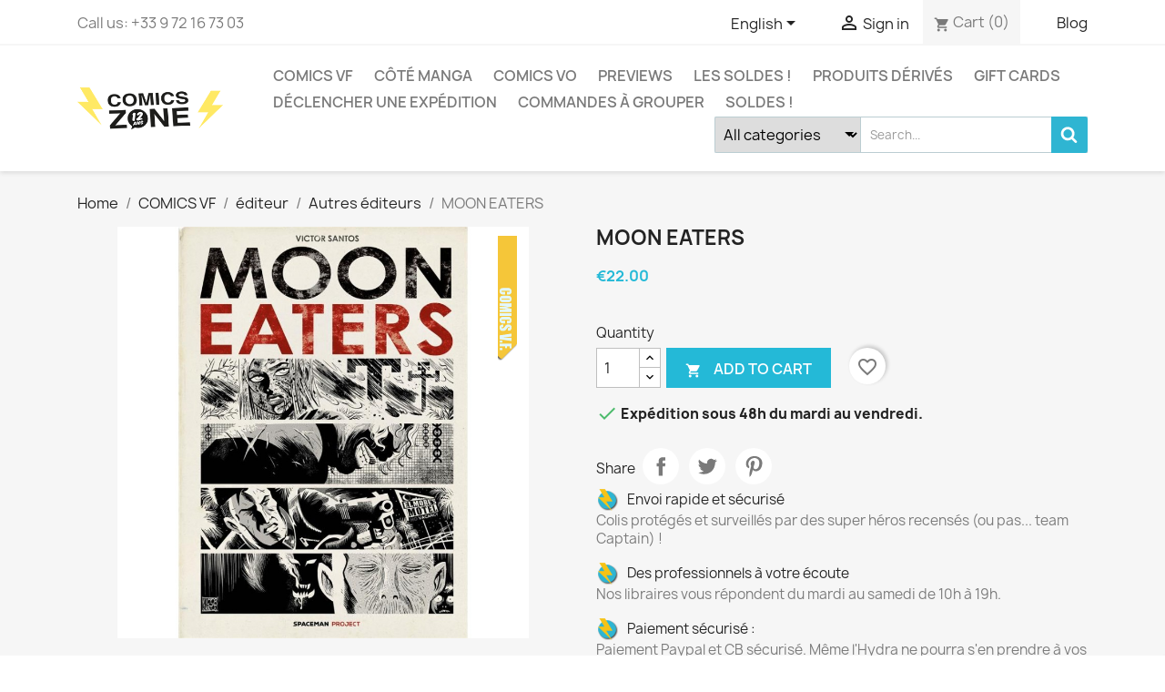

--- FILE ---
content_type: text/html; charset=utf-8
request_url: https://www.comics-zone.com/en/autres-editeurs/58984-moon-eaters-9788418380624.html
body_size: 23262
content:
<!doctype html>
<html lang="en-US">

  <head>
    
      
  <meta charset="utf-8">


  <meta http-equiv="x-ua-compatible" content="ie=edge">



  <link rel="canonical" href="https://www.comics-zone.com/en/autres-editeurs/58984-moon-eaters-9788418380624.html">

  <title>MOON EATERS</title>
  
    
  
  <meta name="description" content="">
  <meta name="keywords" content="">
        <link rel="canonical" href="https://www.comics-zone.com/en/autres-editeurs/58984-moon-eaters-9788418380624.html">
    
          <link rel="alternate" href="https://www.comics-zone.com/fr/autres-editeurs/58984-moon-eaters-9788418380624.html" hreflang="fr">
          <link rel="alternate" href="https://www.comics-zone.com/en/autres-editeurs/58984-moon-eaters-9788418380624.html" hreflang="en-us">
      
  
  
    <script type="application/ld+json">
  {
    "@context": "https://schema.org",
    "@type": "Organization",
    "name" : "Comics Zone",
    "url" : "https://www.comics-zone.com/en/",
          "logo": {
        "@type": "ImageObject",
        "url":"https://www.comics-zone.com/img/comics-zone-logo-1649947293.jpg"
      }
      }
</script>

<script type="application/ld+json">
  {
    "@context": "https://schema.org",
    "@type": "WebPage",
    "isPartOf": {
      "@type": "WebSite",
      "url":  "https://www.comics-zone.com/en/",
      "name": "Comics Zone"
    },
    "name": "MOON EATERS",
    "url":  "https://www.comics-zone.com/en/autres-editeurs/58984-moon-eaters-9788418380624.html"
  }
</script>


  <script type="application/ld+json">
    {
      "@context": "https://schema.org",
      "@type": "BreadcrumbList",
      "itemListElement": [
                  {
            "@type": "ListItem",
            "position": 1,
            "name": "Home",
            "item": "https://www.comics-zone.com/en/"
          },                  {
            "@type": "ListItem",
            "position": 2,
            "name": "COMICS VF",
            "item": "https://www.comics-zone.com/en/7-comics-vf"
          },                  {
            "@type": "ListItem",
            "position": 3,
            "name": "éditeur",
            "item": "https://www.comics-zone.com/en/743-editeur"
          },                  {
            "@type": "ListItem",
            "position": 4,
            "name": "Autres éditeurs",
            "item": "https://www.comics-zone.com/en/68-autres-editeurs"
          },                  {
            "@type": "ListItem",
            "position": 5,
            "name": "MOON EATERS",
            "item": "https://www.comics-zone.com/en/autres-editeurs/58984-moon-eaters-9788418380624.html"
          }              ]
    }
  </script>
  
  
  
  
  
    
  

  
    <meta property="og:title" content="MOON EATERS" />
    <meta property="og:description" content="" />
    <meta property="og:url" content="https://www.comics-zone.com/en/autres-editeurs/58984-moon-eaters-9788418380624.html" />
    <meta property="og:site_name" content="Comics Zone" />
        



  <meta name="viewport" content="width=device-width, initial-scale=1">



  <link rel="icon" type="image/vnd.microsoft.icon" href="https://www.comics-zone.com/img/favicon.ico?1649947293">
  <link rel="shortcut icon" type="image/x-icon" href="https://www.comics-zone.com/img/favicon.ico?1649947293">



    <link rel="stylesheet" href="https://www.comics-zone.com/themes/child_classic/assets/cache/theme-aa698c68.css" type="text/css" media="all">




  

  <script type="text/javascript">
        var Chronopost = {"ajax_endpoint":"https:\/\/www.comics-zone.com\/en\/module\/chronopost\/ajax?ajax=1"};
        var ETS_BLOCKSEARCH_BUTTON_COLOR = "#2fb5d2";
        var NPRO_AJAX_URL = {"ajax_url":"https:\/\/www.comics-zone.com\/en\/module\/newsletterpro\/ajax"};
        var NewsletterProAppStorage = {"ajax_url":"https:\/\/www.comics-zone.com\/en\/module\/newsletterpro\/ajax","config":{"CROSS_TYPE_CLASS":"np-icon-cross_5"},"subscription_controller_tpl_render":"<div class=\"pqnp-popup-box\" bottom=\"\" left=\"\" no-repeat=\"\"><form id=\"pqnp-pupup-form\" method=\"POST\">\n<div class=\"pqnp-popup-form-group pqnp-popup-clearfix pqnp-popup-logo-box\">\n<div class=\"pqnp-popup-show-logo\"><img src=\"https:\/\/www.comics-zone.com\/img\/comics-zone-logo-1649947293.jpg\" \/><\/div>\n<\/div>\n<div class=\"pqnp-popup-form-group pqnp-popup-clearfix pqnp-popup-title-box\">\n<h1 class=\"pqnp-popup-title\">Be the first to know<\/h1>\n<h5 class=\"pqnp-popup-title-small\">Ne loupez aucune sortie.<\/h5>\n<\/div>\n<div class=\"pqnp-popup-form-group pqnp-popup-row\">\n<div class=\"pqnp-popup-col-sm-6 pqnp-popup-col-xs-12\"><label for=\"pqnp-popup-email\">Email<sup>*<\/sup><\/label> <input id=\"pqnp-popup-email\" class=\"pqnp-popup-form-control\" type=\"text\" name=\"email\" placeholder=\"Email Address\" \/><\/div>\n<div class=\"pqnp-popup-col-sm-6 pqnp-popup-col-xs-12 pqnp-popup-xs-form-group\"><\/div>\n<\/div>\n<div class=\"pqnp-popup-form-group pqnp-popup-row\">\n<div class=\"pqnp-popup-col-sm-6 pqnp-popup-col-xs-12 pqnp-popup-xs-form-group\"><label for=\"pqnp-popup-firstname\">Pr\u00e9nom<\/label> <input id=\"pqnp-popup-firstname\" class=\"pqnp-popup-form-control\" type=\"text\" name=\"firstname\" placeholder=\"First Name\" value=\"\" \/><\/div>\n<!-- @endif --> \n<div class=\"pqnp-popup-col-sm-6 pqnp-popup-col-xs-12\"><label for=\"pqnp-popup-lastname\">Nom<\/label> <input id=\"pqnp-popup-lastname\" class=\"pqnp-popup-form-control\" type=\"text\" name=\"lastname\" placeholder=\"Last Name\" value=\"\" \/><\/div>\n<\/div>\n \n<div class=\"pqnp-popup-form-group pqnp-popup-row\">\n<div class=\"pqnp-popup-col-sm-12\">Vos centres d'int\u00e9r\u00eat :<br \/><br \/>\n<div class=\"pqnp-popup-row\">\n<div class=\"pqnp-popup-col-sm-6 pqnp-popup-col-xs-12 pqnp-custom-checkbox-col\"><span class=\"pqnp-custom-checkbox\"> <label> <input type=\"checkbox\" name=\"list_of_interest[]\" value=\"1\"  \/> <span><i class=\"pqnp-icon-checkbox-checked pqnp-checkbox-checked\"><\/i><\/span> <span>Comics VO<\/span> <\/label> <\/span><\/div>\n\n\n<div class=\"pqnp-popup-col-sm-6 pqnp-popup-col-xs-12 pqnp-custom-checkbox-col\"><span class=\"pqnp-custom-checkbox\"> <label> <input type=\"checkbox\" name=\"list_of_interest[]\" value=\"2\"  \/> <span><i class=\"pqnp-icon-checkbox-checked pqnp-checkbox-checked\"><\/i><\/span> <span>Comics VF<\/span> <\/label> <\/span><\/div>\n\n\n<div class=\"pqnp-popup-col-sm-6 pqnp-popup-col-xs-12 pqnp-custom-checkbox-col\"><span class=\"pqnp-custom-checkbox\"> <label> <input type=\"checkbox\" name=\"list_of_interest[]\" value=\"3\"  \/> <span><i class=\"pqnp-icon-checkbox-checked pqnp-checkbox-checked\"><\/i><\/span> <span>Manga<\/span> <\/label> <\/span><\/div>\n\n\n<div class=\"pqnp-popup-col-sm-6 pqnp-popup-col-xs-12 pqnp-custom-checkbox-col\"><span class=\"pqnp-custom-checkbox\"> <label> <input type=\"checkbox\" name=\"list_of_interest[]\" value=\"4\"  \/> <span><i class=\"pqnp-icon-checkbox-checked pqnp-checkbox-checked\"><\/i><\/span> <span>Produits d\u00e9riv\u00e9s<\/span> <\/label> <\/span><\/div>\n\n\n<div class=\"pqnp-popup-col-sm-6 pqnp-popup-col-xs-12 pqnp-custom-checkbox-col\"><span class=\"pqnp-custom-checkbox\"> <label> <input type=\"checkbox\" name=\"list_of_interest[]\" value=\"5\"  \/> <span><i class=\"pqnp-icon-checkbox-checked pqnp-checkbox-checked\"><\/i><\/span> <span>Variant covers et collectors<\/span> <\/label> <\/span><\/div>\n\n\n<div class=\"pqnp-popup-col-sm-6 pqnp-popup-col-xs-12 pqnp-custom-checkbox-col\"><span class=\"pqnp-custom-checkbox\"> <label> <input type=\"checkbox\" name=\"list_of_interest[]\" value=\"6\"  \/> <span><i class=\"pqnp-icon-checkbox-checked pqnp-checkbox-checked\"><\/i><\/span> <span>Art Books et \u00e9ditions sp\u00e9ciales<\/span> <\/label> <\/span><\/div>\n\n\n<div class=\"pqnp-popup-col-sm-6 pqnp-popup-col-xs-12 pqnp-custom-checkbox-col\"><span class=\"pqnp-custom-checkbox\"> <label> <input type=\"checkbox\" name=\"list_of_interest[]\" value=\"7\"  \/> <span><i class=\"pqnp-icon-checkbox-checked pqnp-checkbox-checked\"><\/i><\/span> <span>Chats !<\/span> <\/label> <\/span><\/div>\n\n\n<div class=\"pqnp-popup-col-sm-6 pqnp-popup-col-xs-12 pqnp-custom-checkbox-col\"><span class=\"pqnp-custom-checkbox\"> <label> <input type=\"checkbox\" name=\"list_of_interest[]\" value=\"8\"  \/> <span><i class=\"pqnp-icon-checkbox-checked pqnp-checkbox-checked\"><\/i><\/span> <span>D\u00e9dicaces et \u00e9v\u00e8nements<\/span> <\/label> <\/span><\/div>\n<\/div>\n<\/div>\n<\/div>\n\n<div class=\"pqnp-popup-form-group pqnp-popup-row\">\n<div class=\"pqnp-popup-col-sm-12\"><span class=\"pqnp-custom-checkbox\"> <label> <input id=\"pqnp-popup-terms-and-conditions\" type=\"checkbox\" name=\"terms_and_conditions\" value=\"1\" \/> <span><i class=\"pqnp-icon-checkbox-checked pqnp-checkbox-checked\"><\/i><\/span> <span>J'accepte les <a href=\"https:\/\/www.comics-zone.com\/content\/3-conditions-generales-de-ventes\" class=\"pqnp-popup-button-link\" target=\"_blank\">conditions g\u00e9n\u00e9rales de vente<\/a>.<\/span> <\/label> <\/span><\/div>\n<\/div>\n<div id=\"pqnp-popup-error\" class=\"pqnp-popup-alert pqnp-popup-alert-danger pqnp-popup-error\" style=\"display: none;\"><\/div>\n<div id=\"pqnp-popup-success\" class=\"pqnp-popup-alert pqnp-popup-alert-success pqnp-popup-success\" style=\"display: none;\"><\/div>\n<div class=\"pqnp-popup-form-group pqnp-popup-row\">\n<div class=\"pqnp-popup-col-sm-6 pqnp-popup-col-xs-12 pqnp-popup-xs-form-group\"><a href=\"javascript:{}\" id=\"pqnp-popup-subscribe\" class=\"pqnp-popup-button pqnp-popup-button-primary pqnp-submit-newsletterpro-subscribe\">S'abonner<\/a><\/div>\n<div class=\"pqnp-popup-col-sm-6 pqnp-popup-col-xs-12\"><a href=\"javascript:{}\" id=\"pqnp-popup-unsubscribe\" class=\"pqnp-popup-button pqnp-popup-button-danger pqnp-submit-newsletterpro-unsubscribe\">Se d\u00e9sabonner<\/a><\/div>\n<\/div>\n<div class=\"pqnp-popup-row\">\n<div class=\"pqnp-popup-col-sm-8\"><a href=\"javascript:{}\" id=\"pqnp-popup-destroy\" class=\"pqnp-popup-button-link pqnp-popup-button-sm-link pqnp-popup-button-link-dark\">Ne plus me montrer.<\/a><\/div>\n<div class=\"pqnp-popup-col-sm-4 pqnp-popup-text-right\">\n<div id=\"pqnp-popup-close-timeout\" class=\"pqnp-close-timeout pqnp-popup-text-sm\" style=\"display: none;\"><\/div>\n<\/div>\n<\/div>\n<\/form><\/div>","subscription_tpl_loader_better":true,"subscription_tpl":{"id":5,"load_file":null,"subscription_template_front_info":{"body_width":"100%","body_min_width":0,"body_max_width":600,"body_top":100,"show_on_pages":"0","cookie_lifetime":365,"start_timer":0,"when_to_show":0,"bool_show_on_page":0,"popup_show_cookie":true,"display_popup":false,"close_forever":false},"configuration":{"CROSS_TYPE_CLASS":"np-icon-cross_5"}},"subscription_tpl_render":"<div class=\"pqnp-popup-box\" bottom=\"\" left=\"\" no-repeat=\"\"><form id=\"pqnp-pupup-form\" method=\"POST\">\n<div class=\"pqnp-popup-form-group pqnp-popup-clearfix pqnp-popup-logo-box\">\n<div class=\"pqnp-popup-show-logo\"><img src=\"https:\/\/www.comics-zone.com\/img\/comics-zone-logo-1649947293.jpg\" \/><\/div>\n<\/div>\n<div class=\"pqnp-popup-form-group pqnp-popup-clearfix pqnp-popup-title-box\">\n<h1 class=\"pqnp-popup-title\">Be the first to know<\/h1>\n<h5 class=\"pqnp-popup-title-small\">Ne loupez aucune sortie.<\/h5>\n<\/div>\n<div class=\"pqnp-popup-form-group pqnp-popup-row\">\n<div class=\"pqnp-popup-col-sm-6 pqnp-popup-col-xs-12\"><label for=\"pqnp-popup-email\">Email<sup>*<\/sup><\/label> <input id=\"pqnp-popup-email\" class=\"pqnp-popup-form-control\" type=\"text\" name=\"email\" placeholder=\"Email Address\" \/><\/div>\n<div class=\"pqnp-popup-col-sm-6 pqnp-popup-col-xs-12 pqnp-popup-xs-form-group\"><\/div>\n<\/div>\n<div class=\"pqnp-popup-form-group pqnp-popup-row\">\n<div class=\"pqnp-popup-col-sm-6 pqnp-popup-col-xs-12 pqnp-popup-xs-form-group\"><label for=\"pqnp-popup-firstname\">Pr\u00e9nom<\/label> <input id=\"pqnp-popup-firstname\" class=\"pqnp-popup-form-control\" type=\"text\" name=\"firstname\" placeholder=\"First Name\" value=\"\" \/><\/div>\n<!-- @endif --> \n<div class=\"pqnp-popup-col-sm-6 pqnp-popup-col-xs-12\"><label for=\"pqnp-popup-lastname\">Nom<\/label> <input id=\"pqnp-popup-lastname\" class=\"pqnp-popup-form-control\" type=\"text\" name=\"lastname\" placeholder=\"Last Name\" value=\"\" \/><\/div>\n<\/div>\n \n<div class=\"pqnp-popup-form-group pqnp-popup-row\">\n<div class=\"pqnp-popup-col-sm-12\">Vos centres d'int\u00e9r\u00eat :<br \/><br \/>\n<div class=\"pqnp-popup-row\">\n<div class=\"pqnp-popup-col-sm-6 pqnp-popup-col-xs-12 pqnp-custom-checkbox-col\"><span class=\"pqnp-custom-checkbox\"> <label> <input type=\"checkbox\" name=\"list_of_interest[]\" value=\"1\"  \/> <span><i class=\"pqnp-icon-checkbox-checked pqnp-checkbox-checked\"><\/i><\/span> <span>Comics VO<\/span> <\/label> <\/span><\/div>\n\n\n<div class=\"pqnp-popup-col-sm-6 pqnp-popup-col-xs-12 pqnp-custom-checkbox-col\"><span class=\"pqnp-custom-checkbox\"> <label> <input type=\"checkbox\" name=\"list_of_interest[]\" value=\"2\"  \/> <span><i class=\"pqnp-icon-checkbox-checked pqnp-checkbox-checked\"><\/i><\/span> <span>Comics VF<\/span> <\/label> <\/span><\/div>\n\n\n<div class=\"pqnp-popup-col-sm-6 pqnp-popup-col-xs-12 pqnp-custom-checkbox-col\"><span class=\"pqnp-custom-checkbox\"> <label> <input type=\"checkbox\" name=\"list_of_interest[]\" value=\"3\"  \/> <span><i class=\"pqnp-icon-checkbox-checked pqnp-checkbox-checked\"><\/i><\/span> <span>Manga<\/span> <\/label> <\/span><\/div>\n\n\n<div class=\"pqnp-popup-col-sm-6 pqnp-popup-col-xs-12 pqnp-custom-checkbox-col\"><span class=\"pqnp-custom-checkbox\"> <label> <input type=\"checkbox\" name=\"list_of_interest[]\" value=\"4\"  \/> <span><i class=\"pqnp-icon-checkbox-checked pqnp-checkbox-checked\"><\/i><\/span> <span>Produits d\u00e9riv\u00e9s<\/span> <\/label> <\/span><\/div>\n\n\n<div class=\"pqnp-popup-col-sm-6 pqnp-popup-col-xs-12 pqnp-custom-checkbox-col\"><span class=\"pqnp-custom-checkbox\"> <label> <input type=\"checkbox\" name=\"list_of_interest[]\" value=\"5\"  \/> <span><i class=\"pqnp-icon-checkbox-checked pqnp-checkbox-checked\"><\/i><\/span> <span>Variant covers et collectors<\/span> <\/label> <\/span><\/div>\n\n\n<div class=\"pqnp-popup-col-sm-6 pqnp-popup-col-xs-12 pqnp-custom-checkbox-col\"><span class=\"pqnp-custom-checkbox\"> <label> <input type=\"checkbox\" name=\"list_of_interest[]\" value=\"6\"  \/> <span><i class=\"pqnp-icon-checkbox-checked pqnp-checkbox-checked\"><\/i><\/span> <span>Art Books et \u00e9ditions sp\u00e9ciales<\/span> <\/label> <\/span><\/div>\n\n\n<div class=\"pqnp-popup-col-sm-6 pqnp-popup-col-xs-12 pqnp-custom-checkbox-col\"><span class=\"pqnp-custom-checkbox\"> <label> <input type=\"checkbox\" name=\"list_of_interest[]\" value=\"7\"  \/> <span><i class=\"pqnp-icon-checkbox-checked pqnp-checkbox-checked\"><\/i><\/span> <span>Chats !<\/span> <\/label> <\/span><\/div>\n\n\n<div class=\"pqnp-popup-col-sm-6 pqnp-popup-col-xs-12 pqnp-custom-checkbox-col\"><span class=\"pqnp-custom-checkbox\"> <label> <input type=\"checkbox\" name=\"list_of_interest[]\" value=\"8\"  \/> <span><i class=\"pqnp-icon-checkbox-checked pqnp-checkbox-checked\"><\/i><\/span> <span>D\u00e9dicaces et \u00e9v\u00e8nements<\/span> <\/label> <\/span><\/div>\n<\/div>\n<\/div>\n<\/div>\n\n<div class=\"pqnp-popup-form-group pqnp-popup-row\">\n<div class=\"pqnp-popup-col-sm-12\"><span class=\"pqnp-custom-checkbox\"> <label> <input id=\"pqnp-popup-terms-and-conditions\" type=\"checkbox\" name=\"terms_and_conditions\" value=\"1\" \/> <span><i class=\"pqnp-icon-checkbox-checked pqnp-checkbox-checked\"><\/i><\/span> <span>J'accepte les <a href=\"https:\/\/www.comics-zone.com\/content\/3-conditions-generales-de-ventes\" class=\"pqnp-popup-button-link\" target=\"_blank\">conditions g\u00e9n\u00e9rales de vente<\/a>.<\/span> <\/label> <\/span><\/div>\n<\/div>\n<div id=\"pqnp-popup-error\" class=\"pqnp-popup-alert pqnp-popup-alert-danger pqnp-popup-error\" style=\"display: none;\"><\/div>\n<div id=\"pqnp-popup-success\" class=\"pqnp-popup-alert pqnp-popup-alert-success pqnp-popup-success\" style=\"display: none;\"><\/div>\n<div class=\"pqnp-popup-form-group pqnp-popup-row\">\n<div class=\"pqnp-popup-col-sm-6 pqnp-popup-col-xs-12 pqnp-popup-xs-form-group\"><a href=\"javascript:{}\" id=\"pqnp-popup-subscribe\" class=\"pqnp-popup-button pqnp-popup-button-primary pqnp-submit-newsletterpro-subscribe\">S'abonner<\/a><\/div>\n<div class=\"pqnp-popup-col-sm-6 pqnp-popup-col-xs-12\"><a href=\"javascript:{}\" id=\"pqnp-popup-unsubscribe\" class=\"pqnp-popup-button pqnp-popup-button-danger pqnp-submit-newsletterpro-unsubscribe\">Se d\u00e9sabonner<\/a><\/div>\n<\/div>\n<div class=\"pqnp-popup-row\">\n<div class=\"pqnp-popup-col-sm-8\"><a href=\"javascript:{}\" id=\"pqnp-popup-destroy\" class=\"pqnp-popup-button-link pqnp-popup-button-sm-link pqnp-popup-button-link-dark\">Ne plus me montrer.<\/a><\/div>\n<div class=\"pqnp-popup-col-sm-4 pqnp-popup-text-right\">\n<div id=\"pqnp-popup-close-timeout\" class=\"pqnp-close-timeout pqnp-popup-text-sm\" style=\"display: none;\"><\/div>\n<\/div>\n<\/div>\n<\/form><\/div>"};
        var NewsletterProAppTranslate = {"global":[],"ajax":{"Oops, an error has occurred.":"Oops, an error has occurred.","Error: The AJAX response is not JSON type.":"Error: The AJAX response is not JSON type."},"popup":{"Oops, an error has occurred.":"Oops, an error has occurred.","close in %s seconds":"close in %s seconds"}};
        var NewsletterPro_Data = {"ajax_url":"https:\/\/www.comics-zone.com\/en\/module\/newsletterpro\/ajax","isPS17":true,"psVersion":"1.7","configuration":{"CROSS_TYPE_CLASS":"np-icon-cross_5"}};
        var ajax_link = "https:\/\/www.comics-zone.com\/en\/module\/addifyproducttablelisting\/ajax?action=action_name";
        var blockwishlistController = "https:\/\/www.comics-zone.com\/en\/module\/blockwishlist\/action";
        var prestashop = {"cart":{"products":[],"totals":{"total":{"type":"total","label":"Total","amount":0,"value":"\u20ac0.00"},"total_including_tax":{"type":"total","label":"Total (tax incl.)","amount":0,"value":"\u20ac0.00"},"total_excluding_tax":{"type":"total","label":"Total (tax excl.)","amount":0,"value":"\u20ac0.00"}},"subtotals":{"products":{"type":"products","label":"Subtotal","amount":0,"value":"\u20ac0.00"},"discounts":null,"shipping":{"type":"shipping","label":"Shipping","amount":0,"value":""},"tax":null},"products_count":0,"summary_string":"0 items","vouchers":{"allowed":1,"added":[]},"discounts":[{"id_cart_rule":"3738","id_customer":"0","date_from":"2024-03-20 16:00:00","date_to":"2026-12-31 16:00:00","description":"","quantity":"2849","quantity_per_user":"100","priority":"1","partial_use":"1","code":"","minimum_amount":"50.000000","minimum_amount_tax":"1","minimum_amount_currency":"1","minimum_amount_shipping":"0","country_restriction":"0","carrier_restriction":"1","group_restriction":"0","cart_rule_restriction":"1","product_restriction":"0","shop_restriction":"0","free_shipping":"1","reduction_percent":"0.00","reduction_amount":"0.000000","reduction_tax":"1","reduction_currency":"1","reduction_product":"0","reduction_exclude_special":"0","gift_product":"0","gift_product_attribute":"0","highlight":"1","active":"1","date_add":"2024-03-22 16:29:27","date_upd":"2026-01-19 12:46:02","id_lang":"2","name":"DPD relais Pickup offert \u00e0 partir de 50\u20ac d'achats","quantity_for_user":100}],"minimalPurchase":0,"minimalPurchaseRequired":""},"currency":{"id":1,"name":"Euro","iso_code":"EUR","iso_code_num":"978","sign":"\u20ac"},"customer":{"lastname":null,"firstname":null,"email":null,"birthday":null,"newsletter":null,"newsletter_date_add":null,"optin":null,"website":null,"company":null,"siret":null,"ape":null,"is_logged":false,"gender":{"type":null,"name":null},"addresses":[]},"language":{"name":"English (English)","iso_code":"en","locale":"en-US","language_code":"en-us","is_rtl":"0","date_format_lite":"m\/d\/Y","date_format_full":"m\/d\/Y H:i:s","id":2},"page":{"title":"","canonical":"https:\/\/www.comics-zone.com\/en\/autres-editeurs\/58984-moon-eaters-9788418380624.html","meta":{"title":"MOON EATERS","description":"","keywords":"","robots":"index"},"page_name":"product","body_classes":{"lang-en":true,"lang-rtl":false,"country-FR":true,"currency-EUR":true,"layout-full-width":true,"page-product":true,"tax-display-enabled":true,"product-id-58984":true,"product-MOON EATERS":true,"product-id-category-68":true,"product-id-manufacturer-863":true,"product-id-supplier-0":true,"product-available-for-order":true},"admin_notifications":[]},"shop":{"name":"Comics Zone","logo":"https:\/\/www.comics-zone.com\/img\/comics-zone-logo-1649947293.jpg","stores_icon":"https:\/\/www.comics-zone.com\/img\/logo_stores.png","favicon":"https:\/\/www.comics-zone.com\/img\/favicon.ico"},"urls":{"base_url":"https:\/\/www.comics-zone.com\/","current_url":"https:\/\/www.comics-zone.com\/en\/autres-editeurs\/58984-moon-eaters-9788418380624.html","shop_domain_url":"https:\/\/www.comics-zone.com","img_ps_url":"https:\/\/www.comics-zone.com\/img\/","img_cat_url":"https:\/\/www.comics-zone.com\/img\/c\/","img_lang_url":"https:\/\/www.comics-zone.com\/img\/l\/","img_prod_url":"https:\/\/www.comics-zone.com\/img\/p\/","img_manu_url":"https:\/\/www.comics-zone.com\/img\/m\/","img_sup_url":"https:\/\/www.comics-zone.com\/img\/su\/","img_ship_url":"https:\/\/www.comics-zone.com\/img\/s\/","img_store_url":"https:\/\/www.comics-zone.com\/img\/st\/","img_col_url":"https:\/\/www.comics-zone.com\/img\/co\/","img_url":"https:\/\/www.comics-zone.com\/themes\/child_classic\/assets\/img\/","css_url":"https:\/\/www.comics-zone.com\/themes\/child_classic\/assets\/css\/","js_url":"https:\/\/www.comics-zone.com\/themes\/child_classic\/assets\/js\/","pic_url":"https:\/\/www.comics-zone.com\/upload\/","pages":{"address":"https:\/\/www.comics-zone.com\/en\/address","addresses":"https:\/\/www.comics-zone.com\/en\/addresses","authentication":"https:\/\/www.comics-zone.com\/en\/authentification","cart":"https:\/\/www.comics-zone.com\/en\/cart","category":"https:\/\/www.comics-zone.com\/en\/index.php?controller=category","cms":"https:\/\/www.comics-zone.com\/en\/index.php?controller=cms","contact":"https:\/\/www.comics-zone.com\/en\/contactez-nous","discount":"https:\/\/www.comics-zone.com\/en\/bons-de-reduction","guest_tracking":"https:\/\/www.comics-zone.com\/en\/guest-tracking","history":"https:\/\/www.comics-zone.com\/en\/historique-des-commandes","identity":"https:\/\/www.comics-zone.com\/en\/identity","index":"https:\/\/www.comics-zone.com\/en\/","my_account":"https:\/\/www.comics-zone.com\/en\/my-account","order_confirmation":"https:\/\/www.comics-zone.com\/en\/index.php?controller=order-confirmation","order_detail":"https:\/\/www.comics-zone.com\/en\/index.php?controller=order-detail","order_follow":"https:\/\/www.comics-zone.com\/en\/details-de-la-commande","order":"https:\/\/www.comics-zone.com\/en\/order","order_return":"https:\/\/www.comics-zone.com\/en\/index.php?controller=order-return","order_slip":"https:\/\/www.comics-zone.com\/en\/credit-slip","pagenotfound":"https:\/\/www.comics-zone.com\/en\/erreur-404","password":"https:\/\/www.comics-zone.com\/en\/mot-de-passe-oublie","pdf_invoice":"https:\/\/www.comics-zone.com\/en\/index.php?controller=pdf-invoice","pdf_order_return":"https:\/\/www.comics-zone.com\/en\/index.php?controller=pdf-order-return","pdf_order_slip":"https:\/\/www.comics-zone.com\/en\/index.php?controller=pdf-order-slip","prices_drop":"https:\/\/www.comics-zone.com\/en\/prices-drop","product":"https:\/\/www.comics-zone.com\/en\/index.php?controller=product","search":"https:\/\/www.comics-zone.com\/en\/search","sitemap":"https:\/\/www.comics-zone.com\/en\/plan-du-site","stores":"https:\/\/www.comics-zone.com\/en\/stores","supplier":"https:\/\/www.comics-zone.com\/en\/fournisseurs","register":"https:\/\/www.comics-zone.com\/en\/authentification?create_account=1","order_login":"https:\/\/www.comics-zone.com\/en\/order?login=1"},"alternative_langs":{"fr":"https:\/\/www.comics-zone.com\/fr\/autres-editeurs\/58984-moon-eaters-9788418380624.html","en-us":"https:\/\/www.comics-zone.com\/en\/autres-editeurs\/58984-moon-eaters-9788418380624.html"},"theme_assets":"\/themes\/child_classic\/assets\/","actions":{"logout":"https:\/\/www.comics-zone.com\/en\/?mylogout="},"no_picture_image":{"bySize":{"small_default":{"url":"https:\/\/www.comics-zone.com\/img\/p\/en-default-small_default.jpg","width":98,"height":98},"cart_default":{"url":"https:\/\/www.comics-zone.com\/img\/p\/en-default-cart_default.jpg","width":125,"height":125},"home_default":{"url":"https:\/\/www.comics-zone.com\/img\/p\/en-default-home_default.jpg","width":250,"height":250},"medium_default":{"url":"https:\/\/www.comics-zone.com\/img\/p\/en-default-medium_default.jpg","width":452,"height":452},"large_default":{"url":"https:\/\/www.comics-zone.com\/img\/p\/en-default-large_default.jpg","width":800,"height":800}},"small":{"url":"https:\/\/www.comics-zone.com\/img\/p\/en-default-small_default.jpg","width":98,"height":98},"medium":{"url":"https:\/\/www.comics-zone.com\/img\/p\/en-default-home_default.jpg","width":250,"height":250},"large":{"url":"https:\/\/www.comics-zone.com\/img\/p\/en-default-large_default.jpg","width":800,"height":800},"legend":""}},"configuration":{"display_taxes_label":true,"display_prices_tax_incl":true,"is_catalog":false,"show_prices":true,"opt_in":{"partner":true},"quantity_discount":{"type":"discount","label":"Unit discount"},"voucher_enabled":1,"return_enabled":0},"field_required":[],"breadcrumb":{"links":[{"title":"Home","url":"https:\/\/www.comics-zone.com\/en\/"},{"title":"COMICS VF","url":"https:\/\/www.comics-zone.com\/en\/7-comics-vf"},{"title":"\u00e9diteur","url":"https:\/\/www.comics-zone.com\/en\/743-editeur"},{"title":"Autres \u00e9diteurs","url":"https:\/\/www.comics-zone.com\/en\/68-autres-editeurs"},{"title":"MOON EATERS","url":"https:\/\/www.comics-zone.com\/en\/autres-editeurs\/58984-moon-eaters-9788418380624.html"}],"count":5},"link":{"protocol_link":"https:\/\/","protocol_content":"https:\/\/"},"time":1768824528,"static_token":"fc1552706ae6eb090dfc1c449e5e5565","token":"6ba98883b074de9b5a4ee9675ecf2709","debug":false};
        var productsAlreadyTagged = [];
        var removeFromWishlistUrl = "https:\/\/www.comics-zone.com\/en\/module\/blockwishlist\/action?action=deleteProductFromWishlist";
        var search_url = "https:\/\/www.comics-zone.com\/en\/search";
        var wishlistAddProductToCartUrl = "https:\/\/www.comics-zone.com\/en\/module\/blockwishlist\/action?action=addProductToCart";
        var wishlistUrl = "https:\/\/www.comics-zone.com\/en\/module\/blockwishlist\/view";
      </script>



  <style>

        .sbc-product-price {
        display:none !important;
    }
    .sbc-item-wrapper .product-list-reviews{
    display:none !important;
    }
            #search_block_top .button-search, .sbc_show_more.ac_over,
    .searched_category option:hover
    {
        background-color: #2fb5d2 !important;
    }
            #search_block_top .button-search:hover,.sbc_show_more:hover {
        background-color: #2592a9 !important;
    }
    </style><script type="text/javascript">
    var url_basic_ets = 'https://www.comics-zone.com/';
    var link_contact_ets = 'https://www.comics-zone.com/en/module/ets_cfultimate/contact';
    var ets_cfu_recaptcha_enabled = 1;
    var iso_code = 'en';
            var ets_cfu_recaptcha_v3 = 0;
        var ets_cfu_recaptcha_key = "6Le2vP0UAAAAAEZ8iazDfN5zp5McsMb_86orBrOX";
                var hidden_referrence = 1;
    </script>
    <script src="https://www.google.com/recaptcha/api.js?hl=en"></script>
	<script type="text/javascript">

	/**
* Since 2013 Ovidiu Cimpean
*
* Ovidiu Cimpean - Newsletter Pro © All rights reserved.
*
* DISCLAIMER
*
* Do not edit, modify or copy this file.
* If you wish to customize it, contact us at addons4prestashop@gmail.com.
*
* @author    Ovidiu Cimpean <addons4prestashop@gmail.com>
* @copyright Since 2013 Ovidiu Cimpean
* @license   Do not edit, modify or copy this file
* @version   Release: 4
*/

var NewsletterPro_Ready = NewsletterPro_Ready || ({
	init: function() {
		this.callbacks = [];
		return this;
	},

	load: function(callback) {
		this.callbacks.push(callback);
	},

	dispatch: function(box) {
		for (var i = 0; i < this.callbacks.length; i++) {
			this.callbacks[i](box);
		}
	}
}.init());
	</script>


    
  <meta property="og:type" content="product">
  <meta property="og:url" content="https://www.comics-zone.com/en/autres-editeurs/58984-moon-eaters-9788418380624.html">
  <meta property="og:title" content="MOON EATERS">
  <meta property="og:site_name" content="Comics Zone">
  <meta property="og:description" content="">
  <meta property="og:image" content="https://www.comics-zone.com/647705-large_default/moon-eaters.jpg">
      <meta property="product:pretax_price:amount" content="20.853081">
    <meta property="product:pretax_price:currency" content="EUR">
    <meta property="product:price:amount" content="22">
    <meta property="product:price:currency" content="EUR">
      <meta property="product:weight:value" content="0.993000">
  <meta property="product:weight:units" content="kg">
  
  </head>

  <body id="product" class="lang-en country-fr currency-eur layout-full-width page-product tax-display-enabled product-id-58984 product-moon-eaters product-id-category-68 product-id-manufacturer-863 product-id-supplier-0 product-available-for-order">

    
      
    

    <main>
      
              

      <header id="header">
        
          
  <div class="header-banner">
    
  </div>



  <nav class="header-nav">
    <div class="container">
      <div class="row">
        <div class="hidden-sm-down">
          <div class="col-md-5 col-xs-12">
            <div id="_desktop_contact_link">
  <div id="contact-link">
                Call us: <span>+33 9 72 16 73 03</span>
      </div>
</div>

          </div>
          <div class="col-md-7 right-nav">
              <div id="_desktop_language_selector">
  <div class="language-selector-wrapper">
    <span id="language-selector-label" class="hidden-md-up">Language:</span>
    <div class="language-selector dropdown js-dropdown">
      <button data-toggle="dropdown" class="hidden-sm-down btn-unstyle" aria-haspopup="true" aria-expanded="false" aria-label="Language dropdown">
        <span class="expand-more">English</span>
        <i class="material-icons expand-more">&#xE5C5;</i>
      </button>
      <ul class="dropdown-menu hidden-sm-down" aria-labelledby="language-selector-label">
                  <li >
            <a href="https://www.comics-zone.com/fr/autres-editeurs/58984-moon-eaters-9788418380624.html" class="dropdown-item" data-iso-code="fr">Français</a>
          </li>
                  <li  class="current" >
            <a href="https://www.comics-zone.com/en/autres-editeurs/58984-moon-eaters-9788418380624.html" class="dropdown-item" data-iso-code="en">English</a>
          </li>
              </ul>
      <select class="link hidden-md-up" aria-labelledby="language-selector-label">
                  <option value="https://www.comics-zone.com/fr/autres-editeurs/58984-moon-eaters-9788418380624.html" data-iso-code="fr">
            Français
          </option>
                  <option value="https://www.comics-zone.com/en/autres-editeurs/58984-moon-eaters-9788418380624.html" selected="selected" data-iso-code="en">
            English
          </option>
              </select>
    </div>
  </div>
</div>
<div id="_desktop_user_info">
  <div class="user-info">
          <a
        href="https://www.comics-zone.com/en/my-account"
        title="Log in to your customer account"
        rel="nofollow"
      >
        <i class="material-icons">&#xE7FF;</i>
        <span class="hidden-sm-down">Sign in</span>
      </a>
      </div>
</div>
<div id="_desktop_cart">
  <div class="blockcart cart-preview inactive" data-refresh-url="//www.comics-zone.com/en/module/ps_shoppingcart/ajax">
    <div class="header">
              <i class="material-icons shopping-cart" aria-hidden="true">shopping_cart</i>
        <span class="hidden-sm-down">Cart</span>
        <span class="cart-products-count">(0)</span>
          </div>
  </div>
</div>
<!-- Module Presta Blog -->
<div id="_prestablog_index">
	<div>
		<a title="Blog" href="https://www.comics-zone.com/en/blog">
			Blog
		</a>
	</div>
</div>
<!-- /Module Presta Blog -->

          </div>
        </div>
        <div class="hidden-md-up text-sm-center mobile">
          <div class="float-xs-left" id="menu-icon">
            <i class="material-icons d-inline">&#xE5D2;</i>
          </div>
          <div class="float-xs-right" id="_mobile_cart"></div>
          <div class="float-xs-right" id="_mobile_user_info"></div>
          <div class="top-logo" id="_mobile_logo"></div>
          <div class="clearfix"></div>
        </div>
      </div>
    </div>
  </nav>



  <div class="header-top">
    <div class="container">
       <div class="row">
        <div class="col-md-2 hidden-sm-down" id="_desktop_logo">
                                    
  <a href="https://www.comics-zone.com/en/">
    <img
      class="logo img-fluid"
      src="https://www.comics-zone.com/img/comics-zone-logo-1649947293.jpg"
      alt="Comics Zone"
      width="300"
      height="87">
  </a>

                              </div>
        <div class="header-top-right col-md-10 col-sm-12 position-static">
          

<div class="menu js-top-menu position-static hidden-sm-down" id="_desktop_top_menu">
    
          <ul class="top-menu" id="top-menu" data-depth="0">
                    <li class="category" id="category-7">
                          <a
                class="dropdown-item"
                href="https://www.comics-zone.com/en/7-comics-vf" data-depth="0"
                              >
                                                                      <span class="float-xs-right hidden-md-up">
                    <span data-target="#top_sub_menu_87152" data-toggle="collapse" class="navbar-toggler collapse-icons">
                      <i class="material-icons add">&#xE313;</i>
                      <i class="material-icons remove">&#xE316;</i>
                    </span>
                  </span>
                                COMICS VF
              </a>
                            <div  class="popover sub-menu js-sub-menu collapse" id="top_sub_menu_87152">
                
          <ul class="top-menu"  data-depth="1">
                    <li class="category" id="category-744">
                          <a
                class="dropdown-item dropdown-submenu"
                href="https://www.comics-zone.com/en/744-univers" data-depth="1"
                              >
                                                                      <span class="float-xs-right hidden-md-up">
                    <span data-target="#top_sub_menu_44464" data-toggle="collapse" class="navbar-toggler collapse-icons">
                      <i class="material-icons add">&#xE313;</i>
                      <i class="material-icons remove">&#xE316;</i>
                    </span>
                  </span>
                                Univers
              </a>
                            <div  class="collapse" id="top_sub_menu_44464">
                
          <ul class="top-menu"  data-depth="2">
                    <li class="category" id="category-742">
                          <a
                class="dropdown-item"
                href="https://www.comics-zone.com/en/742-batman" data-depth="2"
                              >
                                Batman
              </a>
                          </li>
                    <li class="category" id="category-1413">
                          <a
                class="dropdown-item"
                href="https://www.comics-zone.com/en/1413-superman" data-depth="2"
                              >
                                Superman
              </a>
                          </li>
                    <li class="category" id="category-748">
                          <a
                class="dropdown-item"
                href="https://www.comics-zone.com/en/748-spider-man" data-depth="2"
                              >
                                Spider-man
              </a>
                          </li>
                    <li class="category" id="category-749">
                          <a
                class="dropdown-item"
                href="https://www.comics-zone.com/en/749-x-men" data-depth="2"
                              >
                                X-men
              </a>
                          </li>
                    <li class="category" id="category-1659">
                          <a
                class="dropdown-item"
                href="https://www.comics-zone.com/en/1659-fantastic-four" data-depth="2"
                              >
                                Fantastic Four
              </a>
                          </li>
                    <li class="category" id="category-751">
                          <a
                class="dropdown-item"
                href="https://www.comics-zone.com/en/751-daredevil" data-depth="2"
                              >
                                Daredevil
              </a>
                          </li>
                    <li class="category" id="category-745">
                          <a
                class="dropdown-item"
                href="https://www.comics-zone.com/en/745-star-wars" data-depth="2"
                              >
                                Star Wars
              </a>
                          </li>
                    <li class="category" id="category-747">
                          <a
                class="dropdown-item"
                href="https://www.comics-zone.com/en/747-hellboy" data-depth="2"
                              >
                                Hellboy
              </a>
                          </li>
                    <li class="category" id="category-752">
                          <a
                class="dropdown-item"
                href="https://www.comics-zone.com/en/752-conan" data-depth="2"
                              >
                                Conan
              </a>
                          </li>
                    <li class="category" id="category-881">
                          <a
                class="dropdown-item"
                href="https://www.comics-zone.com/en/881-tortues-ninja" data-depth="2"
                              >
                                Tortues Ninja
              </a>
                          </li>
                    <li class="category" id="category-882">
                          <a
                class="dropdown-item"
                href="https://www.comics-zone.com/en/882-seigneur-des-anneaux" data-depth="2"
                              >
                                Seigneur des anneaux
              </a>
                          </li>
                    <li class="category" id="category-883">
                          <a
                class="dropdown-item"
                href="https://www.comics-zone.com/en/883-alien" data-depth="2"
                              >
                                Alien
              </a>
                          </li>
                    <li class="category" id="category-884">
                          <a
                class="dropdown-item"
                href="https://www.comics-zone.com/en/884-adaptations-jeu-video-" data-depth="2"
                              >
                                Adaptations jeu vidéo
              </a>
                          </li>
                    <li class="category" id="category-885">
                          <a
                class="dropdown-item"
                href="https://www.comics-zone.com/en/885-adaptations-series-tele-film" data-depth="2"
                              >
                                Adaptations séries télé / film
              </a>
                          </li>
                    <li class="category" id="category-1667">
                          <a
                class="dropdown-item"
                href="https://www.comics-zone.com/en/1667-halloween" data-depth="2"
                              >
                                Halloween
              </a>
                          </li>
              </ul>
    
              </div>
                          </li>
                    <li class="category" id="category-65">
                          <a
                class="dropdown-item dropdown-submenu"
                href="https://www.comics-zone.com/en/65-panini-comics" data-depth="1"
                              >
                                                                      <span class="float-xs-right hidden-md-up">
                    <span data-target="#top_sub_menu_87303" data-toggle="collapse" class="navbar-toggler collapse-icons">
                      <i class="material-icons add">&#xE313;</i>
                      <i class="material-icons remove">&#xE316;</i>
                    </span>
                  </span>
                                Panini Comics
              </a>
                            <div  class="collapse" id="top_sub_menu_87303">
                
          <ul class="top-menu"  data-depth="2">
                    <li class="category" id="category-71">
                          <a
                class="dropdown-item"
                href="https://www.comics-zone.com/en/71-panini-mag" data-depth="2"
                              >
                                Panini Mag
              </a>
                          </li>
                    <li class="category" id="category-486">
                          <a
                class="dropdown-item"
                href="https://www.comics-zone.com/en/486-omnibus" data-depth="2"
                              >
                                Omnibus
              </a>
                          </li>
                    <li class="category" id="category-490">
                          <a
                class="dropdown-item"
                href="https://www.comics-zone.com/en/490-marvel-deluxe" data-depth="2"
                              >
                                Marvel Deluxe
              </a>
                          </li>
                    <li class="category" id="category-793">
                          <a
                class="dropdown-item"
                href="https://www.comics-zone.com/en/793-100-marvel" data-depth="2"
                              >
                                100% Marvel
              </a>
                          </li>
                    <li class="category" id="category-485">
                          <a
                class="dropdown-item"
                href="https://www.comics-zone.com/en/485-must-have" data-depth="2"
                              >
                                Must-Have
              </a>
                          </li>
                    <li class="category" id="category-792">
                          <a
                class="dropdown-item"
                href="https://www.comics-zone.com/en/792-integrales-marvel" data-depth="2"
                              >
                                Intégrales Marvel
              </a>
                          </li>
                    <li class="category" id="category-750">
                          <a
                class="dropdown-item"
                href="https://www.comics-zone.com/en/750-icons" data-depth="2"
                              >
                                Icons
              </a>
                          </li>
                    <li class="category" id="category-487">
                          <a
                class="dropdown-item"
                href="https://www.comics-zone.com/en/487-absolute-marvel" data-depth="2"
                              >
                                Absolute Marvel
              </a>
                          </li>
                    <li class="category" id="category-794">
                          <a
                class="dropdown-item"
                href="https://www.comics-zone.com/en/794-epic-collection" data-depth="2"
                              >
                                Epic Collection
              </a>
                          </li>
                    <li class="category" id="category-795">
                          <a
                class="dropdown-item"
                href="https://www.comics-zone.com/en/795-collection-de-l-infini" data-depth="2"
                              >
                                Collection de l&#039;Infini
              </a>
                          </li>
                    <li class="category" id="category-1369">
                          <a
                class="dropdown-item"
                href="https://www.comics-zone.com/en/1369-marvel-pocket" data-depth="2"
                              >
                                Marvel Pocket
              </a>
                          </li>
                    <li class="category" id="category-1661">
                          <a
                class="dropdown-item"
                href="https://www.comics-zone.com/en/1661-marvel-day" data-depth="2"
                              >
                                Marvel Day
              </a>
                          </li>
              </ul>
    
              </div>
                          </li>
                    <li class="category" id="category-66">
                          <a
                class="dropdown-item dropdown-submenu"
                href="https://www.comics-zone.com/en/66-urban-comics" data-depth="1"
                              >
                                                                      <span class="float-xs-right hidden-md-up">
                    <span data-target="#top_sub_menu_6524" data-toggle="collapse" class="navbar-toggler collapse-icons">
                      <i class="material-icons add">&#xE313;</i>
                      <i class="material-icons remove">&#xE316;</i>
                    </span>
                  </span>
                                Urban Comics
              </a>
                            <div  class="collapse" id="top_sub_menu_6524">
                
          <ul class="top-menu"  data-depth="2">
                    <li class="category" id="category-831">
                          <a
                class="dropdown-item"
                href="https://www.comics-zone.com/en/831-renaissance" data-depth="2"
                              >
                                Renaissance
              </a>
                          </li>
                    <li class="category" id="category-832">
                          <a
                class="dropdown-item"
                href="https://www.comics-zone.com/en/832-rebirth" data-depth="2"
                              >
                                Rebirth
              </a>
                          </li>
                    <li class="category" id="category-833">
                          <a
                class="dropdown-item"
                href="https://www.comics-zone.com/en/833-infinite" data-depth="2"
                              >
                                Infinite
              </a>
                          </li>
                    <li class="category" id="category-494">
                          <a
                class="dropdown-item"
                href="https://www.comics-zone.com/en/494-urban-inde" data-depth="2"
                              >
                                Urban indé
              </a>
                          </li>
                    <li class="category" id="category-834">
                          <a
                class="dropdown-item"
                href="https://www.comics-zone.com/en/834-presente" data-depth="2"
                              >
                                Présente
              </a>
                          </li>
                    <li class="category" id="category-835">
                          <a
                class="dropdown-item"
                href="https://www.comics-zone.com/en/835-chronicles" data-depth="2"
                              >
                                Chronicles
              </a>
                          </li>
                    <li class="category" id="category-829">
                          <a
                class="dropdown-item"
                href="https://www.comics-zone.com/en/829-dc-deluxe" data-depth="2"
                              >
                                DC DELUXE
              </a>
                          </li>
                    <li class="category" id="category-798">
                          <a
                class="dropdown-item"
                href="https://www.comics-zone.com/en/798-urban-limited" data-depth="2"
                              >
                                URBAN LIMITED
              </a>
                          </li>
                    <li class="category" id="category-836">
                          <a
                class="dropdown-item"
                href="https://www.comics-zone.com/en/836-classique" data-depth="2"
                              >
                                Classique
              </a>
                          </li>
                    <li class="category" id="category-837">
                          <a
                class="dropdown-item"
                href="https://www.comics-zone.com/en/837-archives" data-depth="2"
                              >
                                Archives
              </a>
                          </li>
                    <li class="category" id="category-1656">
                          <a
                class="dropdown-item"
                href="https://www.comics-zone.com/en/1656-dc-all-in" data-depth="2"
                              >
                                DC All-In
              </a>
                          </li>
                    <li class="category" id="category-1657">
                          <a
                class="dropdown-item"
                href="https://www.comics-zone.com/en/1657-dc-paperback" data-depth="2"
                              >
                                DC Paperback
              </a>
                          </li>
              </ul>
    
              </div>
                          </li>
                    <li class="category" id="category-743">
                          <a
                class="dropdown-item dropdown-submenu"
                href="https://www.comics-zone.com/en/743-editeur" data-depth="1"
                              >
                                                                      <span class="float-xs-right hidden-md-up">
                    <span data-target="#top_sub_menu_91996" data-toggle="collapse" class="navbar-toggler collapse-icons">
                      <i class="material-icons add">&#xE313;</i>
                      <i class="material-icons remove">&#xE316;</i>
                    </span>
                  </span>
                                éditeur
              </a>
                            <div  class="collapse" id="top_sub_menu_91996">
                
          <ul class="top-menu"  data-depth="2">
                    <li class="category" id="category-67">
                          <a
                class="dropdown-item"
                href="https://www.comics-zone.com/en/67-delcourt" data-depth="2"
                              >
                                Delcourt
              </a>
                          </li>
                    <li class="category" id="category-890">
                          <a
                class="dropdown-item"
                href="https://www.comics-zone.com/en/890-urban-inde" data-depth="2"
                              >
                                Urban indé
              </a>
                          </li>
                    <li class="category" id="category-891">
                          <a
                class="dropdown-item"
                href="https://www.comics-zone.com/en/891-panini-inde" data-depth="2"
                              >
                                Panini indé
              </a>
                          </li>
                    <li class="category" id="category-892">
                          <a
                class="dropdown-item"
                href="https://www.comics-zone.com/en/892-label-619" data-depth="2"
                              >
                                Label 619
              </a>
                          </li>
                    <li class="category" id="category-893">
                          <a
                class="dropdown-item"
                href="https://www.comics-zone.com/en/893-hicomics" data-depth="2"
                              >
                                HiComics
              </a>
                          </li>
                    <li class="category" id="category-68">
                          <a
                class="dropdown-item"
                href="https://www.comics-zone.com/en/68-autres-editeurs" data-depth="2"
                              >
                                Autres éditeurs
              </a>
                          </li>
                    <li class="category" id="category-115">
                          <a
                class="dropdown-item"
                href="https://www.comics-zone.com/en/115-glenat-comics" data-depth="2"
                              >
                                Glénat Comics
              </a>
                          </li>
                    <li class="category" id="category-116">
                          <a
                class="dropdown-item"
                href="https://www.comics-zone.com/en/116-bliss-comics" data-depth="2"
                              >
                                Bliss Comics
              </a>
                          </li>
                    <li class="category" id="category-894">
                          <a
                class="dropdown-item"
                href="https://www.comics-zone.com/en/894-404-comics" data-depth="2"
                              >
                                404 Comics
              </a>
                          </li>
                    <li class="category" id="category-895">
                          <a
                class="dropdown-item"
                href="https://www.comics-zone.com/en/895-huginn-muninn" data-depth="2"
                              >
                                Huginn &amp; Muninn
              </a>
                          </li>
                    <li class="category" id="category-896">
                          <a
                class="dropdown-item"
                href="https://www.comics-zone.com/en/896-delirium" data-depth="2"
                              >
                                Delirium
              </a>
                          </li>
                    <li class="category" id="category-1339">
                          <a
                class="dropdown-item"
                href="https://www.comics-zone.com/en/1339-grand-format-urban" data-depth="2"
                              >
                                Grand Format Urban
              </a>
                          </li>
              </ul>
    
              </div>
                          </li>
                    <li class="category" id="category-886">
                          <a
                class="dropdown-item dropdown-submenu"
                href="https://www.comics-zone.com/en/886-autres-vf" data-depth="1"
                              >
                                                                      <span class="float-xs-right hidden-md-up">
                    <span data-target="#top_sub_menu_32458" data-toggle="collapse" class="navbar-toggler collapse-icons">
                      <i class="material-icons add">&#xE313;</i>
                      <i class="material-icons remove">&#xE316;</i>
                    </span>
                  </span>
                                AUTRES VF
              </a>
                            <div  class="collapse" id="top_sub_menu_32458">
                
          <ul class="top-menu"  data-depth="2">
                    <li class="category" id="category-897">
                          <a
                class="dropdown-item"
                href="https://www.comics-zone.com/en/897-artbook" data-depth="2"
                              >
                                Artbook
              </a>
                          </li>
                    <li class="category" id="category-56">
                          <a
                class="dropdown-item"
                href="https://www.comics-zone.com/en/56-beaux-livres" data-depth="2"
                              >
                                Beaux Livres
              </a>
                          </li>
                    <li class="category" id="category-900">
                          <a
                class="dropdown-item"
                href="https://www.comics-zone.com/en/900-exclu-comics-zone" data-depth="2"
                              >
                                EXCLU COMICS ZONE
              </a>
                          </li>
                    <li class="category" id="category-128">
                          <a
                class="dropdown-item"
                href="https://www.comics-zone.com/en/128-romans" data-depth="2"
                              >
                                Romans
              </a>
                          </li>
                    <li class="category" id="category-73">
                          <a
                class="dropdown-item"
                href="https://www.comics-zone.com/en/73-magazines" data-depth="2"
                              >
                                Magazines
              </a>
                          </li>
                    <li class="category" id="category-489">
                          <a
                class="dropdown-item"
                href="https://www.comics-zone.com/en/489-generation-lug" data-depth="2"
                              >
                                Génération Lug
              </a>
                          </li>
                    <li class="category" id="category-937">
                          <a
                class="dropdown-item"
                href="https://www.comics-zone.com/en/937-erotique" data-depth="2"
                              >
                                Erotique
              </a>
                          </li>
              </ul>
    
              </div>
                          </li>
                    <li class="category" id="category-70">
                          <a
                class="dropdown-item dropdown-submenu"
                href="https://www.comics-zone.com/en/70-jeunesse" data-depth="1"
                              >
                                                                      <span class="float-xs-right hidden-md-up">
                    <span data-target="#top_sub_menu_29371" data-toggle="collapse" class="navbar-toggler collapse-icons">
                      <i class="material-icons add">&#xE313;</i>
                      <i class="material-icons remove">&#xE316;</i>
                    </span>
                  </span>
                                Jeunesse
              </a>
                            <div  class="collapse" id="top_sub_menu_29371">
                
          <ul class="top-menu"  data-depth="2">
                    <li class="category" id="category-887">
                          <a
                class="dropdown-item"
                href="https://www.comics-zone.com/en/887-super-heros-jeunesse" data-depth="2"
                              >
                                Super-héros jeunesse
              </a>
                          </li>
                    <li class="category" id="category-888">
                          <a
                class="dropdown-item"
                href="https://www.comics-zone.com/en/888-mortelle-adele" data-depth="2"
                              >
                                Mortelle Adèle
              </a>
                          </li>
                    <li class="category" id="category-929">
                          <a
                class="dropdown-item"
                href="https://www.comics-zone.com/en/929-albums-illustres" data-depth="2"
                              >
                                Albums illustrés
              </a>
                          </li>
                    <li class="category" id="category-931">
                          <a
                class="dropdown-item"
                href="https://www.comics-zone.com/en/931-6-ans-et-" data-depth="2"
                              >
                                6 ans et +
              </a>
                          </li>
                    <li class="category" id="category-959">
                          <a
                class="dropdown-item"
                href="https://www.comics-zone.com/en/959-9-ans-et-" data-depth="2"
                              >
                                9 ans et +
              </a>
                          </li>
                    <li class="category" id="category-1096">
                          <a
                class="dropdown-item"
                href="https://www.comics-zone.com/en/1096-12-ans-et-" data-depth="2"
                              >
                                12 ans et +
              </a>
                          </li>
                    <li class="category" id="category-1277">
                          <a
                class="dropdown-item"
                href="https://www.comics-zone.com/en/1277-la-bande-a-picsou" data-depth="2"
                              >
                                La Bande à Picsou
              </a>
                          </li>
                    <li class="category" id="category-1278">
                          <a
                class="dropdown-item"
                href="https://www.comics-zone.com/en/1278-films-disney" data-depth="2"
                              >
                                Films Disney
              </a>
                          </li>
              </ul>
    
              </div>
                          </li>
                    <li class="category" id="category-889">
                          <a
                class="dropdown-item dropdown-submenu"
                href="https://www.comics-zone.com/en/889-auteurs-trices" data-depth="1"
                              >
                                                                      <span class="float-xs-right hidden-md-up">
                    <span data-target="#top_sub_menu_33035" data-toggle="collapse" class="navbar-toggler collapse-icons">
                      <i class="material-icons add">&#xE313;</i>
                      <i class="material-icons remove">&#xE316;</i>
                    </span>
                  </span>
                                AUTEURS / TRICES
              </a>
                            <div  class="collapse" id="top_sub_menu_33035">
                
          <ul class="top-menu"  data-depth="2">
                    <li class="category" id="category-876">
                          <a
                class="dropdown-item"
                href="https://www.comics-zone.com/en/876-alan-moore" data-depth="2"
                              >
                                Alan Moore
              </a>
                          </li>
                    <li class="category" id="category-878">
                          <a
                class="dropdown-item"
                href="https://www.comics-zone.com/en/878-millarworld" data-depth="2"
                              >
                                MillarWorld
              </a>
                          </li>
                    <li class="category" id="category-879">
                          <a
                class="dropdown-item"
                href="https://www.comics-zone.com/en/879-neil-gaiman" data-depth="2"
                              >
                                Neil Gaiman
              </a>
                          </li>
                    <li class="category" id="category-880">
                          <a
                class="dropdown-item"
                href="https://www.comics-zone.com/en/880-jeff-lemire" data-depth="2"
                              >
                                Jeff Lemire
              </a>
                          </li>
                    <li class="category" id="category-370">
                          <a
                class="dropdown-item"
                href="https://www.comics-zone.com/en/370-davy-mourier" data-depth="2"
                              >
                                Davy Mourier
              </a>
                          </li>
                    <li class="category" id="category-609">
                          <a
                class="dropdown-item"
                href="https://www.comics-zone.com/en/609-ciro-tota" data-depth="2"
                              >
                                Ciro Tota
              </a>
                          </li>
                    <li class="category" id="category-784">
                          <a
                class="dropdown-item"
                href="https://www.comics-zone.com/en/784-olivier-vatine" data-depth="2"
                              >
                                Olivier Vatine
              </a>
                          </li>
                    <li class="category" id="category-1249">
                          <a
                class="dropdown-item"
                href="https://www.comics-zone.com/en/1249-robert-kirkman" data-depth="2"
                              >
                                Robert Kirkman
              </a>
                          </li>
                    <li class="category" id="category-1250">
                          <a
                class="dropdown-item"
                href="https://www.comics-zone.com/en/1250-ed-brubaker" data-depth="2"
                              >
                                Ed Brubaker
              </a>
                          </li>
              </ul>
    
              </div>
                          </li>
              </ul>
    
              </div>
                          </li>
                    <li class="category" id="category-295">
                          <a
                class="dropdown-item"
                href="https://www.comics-zone.com/en/295-cote-manga" data-depth="0"
                              >
                                                                      <span class="float-xs-right hidden-md-up">
                    <span data-target="#top_sub_menu_57036" data-toggle="collapse" class="navbar-toggler collapse-icons">
                      <i class="material-icons add">&#xE313;</i>
                      <i class="material-icons remove">&#xE316;</i>
                    </span>
                  </span>
                                CÔTÉ MANGA
              </a>
                            <div  class="popover sub-menu js-sub-menu collapse" id="top_sub_menu_57036">
                
          <ul class="top-menu"  data-depth="1">
                    <li class="category" id="category-1097">
                          <a
                class="dropdown-item dropdown-submenu"
                href="https://www.comics-zone.com/en/1097-univers" data-depth="1"
                              >
                                                                      <span class="float-xs-right hidden-md-up">
                    <span data-target="#top_sub_menu_75872" data-toggle="collapse" class="navbar-toggler collapse-icons">
                      <i class="material-icons add">&#xE313;</i>
                      <i class="material-icons remove">&#xE316;</i>
                    </span>
                  </span>
                                UNIVERS
              </a>
                            <div  class="collapse" id="top_sub_menu_75872">
                
          <ul class="top-menu"  data-depth="2">
                    <li class="category" id="category-296">
                          <a
                class="dropdown-item"
                href="https://www.comics-zone.com/en/296-shonen" data-depth="2"
                              >
                                SHONEN
              </a>
                          </li>
                    <li class="category" id="category-297">
                          <a
                class="dropdown-item"
                href="https://www.comics-zone.com/en/297-seinen" data-depth="2"
                              >
                                SEINEN
              </a>
                          </li>
                    <li class="category" id="category-298">
                          <a
                class="dropdown-item"
                href="https://www.comics-zone.com/en/298-shojo" data-depth="2"
                              >
                                SHOJO
              </a>
                          </li>
                    <li class="category" id="category-1098">
                          <a
                class="dropdown-item"
                href="https://www.comics-zone.com/en/1098-josei" data-depth="2"
                              >
                                JOSEI
              </a>
                          </li>
                    <li class="category" id="category-1099">
                          <a
                class="dropdown-item"
                href="https://www.comics-zone.com/en/1099-yuri" data-depth="2"
                              >
                                YURI
              </a>
                          </li>
                    <li class="category" id="category-1100">
                          <a
                class="dropdown-item"
                href="https://www.comics-zone.com/en/1100-yaoi" data-depth="2"
                              >
                                YAOI
              </a>
                          </li>
                    <li class="category" id="category-299">
                          <a
                class="dropdown-item"
                href="https://www.comics-zone.com/en/299-jeunesse" data-depth="2"
                              >
                                JEUNESSE
              </a>
                          </li>
                    <li class="category" id="category-814">
                          <a
                class="dropdown-item"
                href="https://www.comics-zone.com/en/814-webtoon" data-depth="2"
                              >
                                WebToon
              </a>
                          </li>
                    <li class="category" id="category-301">
                          <a
                class="dropdown-item"
                href="https://www.comics-zone.com/en/301-light-novel" data-depth="2"
                              >
                                LIGHT NOVEL
              </a>
                          </li>
                    <li class="category" id="category-305">
                          <a
                class="dropdown-item"
                href="https://www.comics-zone.com/en/305-roman-graphique" data-depth="2"
                              >
                                ROMAN GRAPHIQUE
              </a>
                          </li>
                    <li class="category" id="category-1101">
                          <a
                class="dropdown-item"
                href="https://www.comics-zone.com/en/1101-hentai" data-depth="2"
                              >
                                HENTAI
              </a>
                          </li>
              </ul>
    
              </div>
                          </li>
                    <li class="category" id="category-300">
                          <a
                class="dropdown-item dropdown-submenu"
                href="https://www.comics-zone.com/en/300-beaux-livres" data-depth="1"
                              >
                                                                      <span class="float-xs-right hidden-md-up">
                    <span data-target="#top_sub_menu_70930" data-toggle="collapse" class="navbar-toggler collapse-icons">
                      <i class="material-icons add">&#xE313;</i>
                      <i class="material-icons remove">&#xE316;</i>
                    </span>
                  </span>
                                BEAUX LIVRES
              </a>
                            <div  class="collapse" id="top_sub_menu_70930">
                
          <ul class="top-menu"  data-depth="2">
                    <li class="category" id="category-1102">
                          <a
                class="dropdown-item"
                href="https://www.comics-zone.com/en/1102-artbooks" data-depth="2"
                              >
                                ARTBOOKS
              </a>
                          </li>
                    <li class="category" id="category-1103">
                          <a
                class="dropdown-item"
                href="https://www.comics-zone.com/en/1103-dessin" data-depth="2"
                              >
                                DESSIN
              </a>
                          </li>
                    <li class="category" id="category-1104">
                          <a
                class="dropdown-item"
                href="https://www.comics-zone.com/en/1104-jeux-videos" data-depth="2"
                              >
                                JEUX VIDEOS
              </a>
                          </li>
                    <li class="category" id="category-1105">
                          <a
                class="dropdown-item"
                href="https://www.comics-zone.com/en/1105-cuisine" data-depth="2"
                              >
                                CUISINE
              </a>
                          </li>
                    <li class="category" id="category-1106">
                          <a
                class="dropdown-item"
                href="https://www.comics-zone.com/en/1106-culture" data-depth="2"
                              >
                                CULTURE
              </a>
                          </li>
                    <li class="category" id="category-1107">
                          <a
                class="dropdown-item"
                href="https://www.comics-zone.com/en/1107-architecture" data-depth="2"
                              >
                                ARCHITECTURE
              </a>
                          </li>
                    <li class="category" id="category-1108">
                          <a
                class="dropdown-item"
                href="https://www.comics-zone.com/en/1108-voyage" data-depth="2"
                              >
                                VOYAGE
              </a>
                          </li>
                    <li class="category" id="category-1109">
                          <a
                class="dropdown-item"
                href="https://www.comics-zone.com/en/1109-loisirs-creatifs" data-depth="2"
                              >
                                LOISIRS CREATIFS
              </a>
                          </li>
                    <li class="category" id="category-1110">
                          <a
                class="dropdown-item"
                href="https://www.comics-zone.com/en/1110-methode-japonais" data-depth="2"
                              >
                                METHODE JAPONAIS
              </a>
                          </li>
              </ul>
    
              </div>
                          </li>
                    <li class="category" id="category-807">
                          <a
                class="dropdown-item dropdown-submenu"
                href="https://www.comics-zone.com/en/807-mangas-en-anglais" data-depth="1"
                              >
                                                                      <span class="float-xs-right hidden-md-up">
                    <span data-target="#top_sub_menu_79336" data-toggle="collapse" class="navbar-toggler collapse-icons">
                      <i class="material-icons add">&#xE313;</i>
                      <i class="material-icons remove">&#xE316;</i>
                    </span>
                  </span>
                                Mangas en Anglais
              </a>
                            <div  class="collapse" id="top_sub_menu_79336">
                
          <ul class="top-menu"  data-depth="2">
                    <li class="category" id="category-1111">
                          <a
                class="dropdown-item"
                href="https://www.comics-zone.com/en/1111-mangas-en-japonais" data-depth="2"
                              >
                                MANGAS EN JAPONAIS
              </a>
                          </li>
                    <li class="category" id="category-1112">
                          <a
                class="dropdown-item"
                href="https://www.comics-zone.com/en/1112-mangas-en-anglais" data-depth="2"
                              >
                                MANGAS EN ANGLAIS
              </a>
                          </li>
              </ul>
    
              </div>
                          </li>
                    <li class="category" id="category-1113">
                          <a
                class="dropdown-item dropdown-submenu"
                href="https://www.comics-zone.com/en/1113-autrices" data-depth="1"
                              >
                                                                      <span class="float-xs-right hidden-md-up">
                    <span data-target="#top_sub_menu_66675" data-toggle="collapse" class="navbar-toggler collapse-icons">
                      <i class="material-icons add">&#xE313;</i>
                      <i class="material-icons remove">&#xE316;</i>
                    </span>
                  </span>
                                AUTRICES
              </a>
                            <div  class="collapse" id="top_sub_menu_66675">
                
          <ul class="top-menu"  data-depth="2">
                    <li class="category" id="category-1115">
                          <a
                class="dropdown-item"
                href="https://www.comics-zone.com/en/1115-rumiko-takahashi" data-depth="2"
                              >
                                RUMIKO TAKAHASHI
              </a>
                          </li>
                    <li class="category" id="category-1116">
                          <a
                class="dropdown-item"
                href="https://www.comics-zone.com/en/1116-clamp" data-depth="2"
                              >
                                CLAMP
              </a>
                          </li>
                    <li class="category" id="category-1117">
                          <a
                class="dropdown-item"
                href="https://www.comics-zone.com/en/1117-akane-torikai" data-depth="2"
                              >
                                AKANE TORIKAI
              </a>
                          </li>
                    <li class="category" id="category-1118">
                          <a
                class="dropdown-item"
                href="https://www.comics-zone.com/en/1118-fumiyo-kouno" data-depth="2"
                              >
                                FUMIYO KOUNO
              </a>
                          </li>
                    <li class="category" id="category-1119">
                          <a
                class="dropdown-item"
                href="https://www.comics-zone.com/en/1119-ai-yazawa" data-depth="2"
                              >
                                AI YAZAWA
              </a>
                          </li>
                    <li class="category" id="category-1120">
                          <a
                class="dropdown-item"
                href="https://www.comics-zone.com/en/1120-hiromu-arakawa" data-depth="2"
                              >
                                HIROMU ARAKAWA
              </a>
                          </li>
                    <li class="category" id="category-1121">
                          <a
                class="dropdown-item"
                href="https://www.comics-zone.com/en/1121-moyoco-anno" data-depth="2"
                              >
                                MOYOCO ANNO
              </a>
                          </li>
                    <li class="category" id="category-1122">
                          <a
                class="dropdown-item"
                href="https://www.comics-zone.com/en/1122-jun-mayuzuki" data-depth="2"
                              >
                                JUN MAYUZUKI
              </a>
                          </li>
                    <li class="category" id="category-1123">
                          <a
                class="dropdown-item"
                href="https://www.comics-zone.com/en/1123-kan-takahama" data-depth="2"
                              >
                                KAN TAKAHAMA
              </a>
                          </li>
                    <li class="category" id="category-1124">
                          <a
                class="dropdown-item"
                href="https://www.comics-zone.com/en/1124-akiko-higashimura" data-depth="2"
                              >
                                AKIKO HIGASHIMURA
              </a>
                          </li>
              </ul>
    
              </div>
                          </li>
                    <li class="category" id="category-1114">
                          <a
                class="dropdown-item dropdown-submenu"
                href="https://www.comics-zone.com/en/1114-auteurs" data-depth="1"
                              >
                                                                      <span class="float-xs-right hidden-md-up">
                    <span data-target="#top_sub_menu_1964" data-toggle="collapse" class="navbar-toggler collapse-icons">
                      <i class="material-icons add">&#xE313;</i>
                      <i class="material-icons remove">&#xE316;</i>
                    </span>
                  </span>
                                AUTEURS
              </a>
                            <div  class="collapse" id="top_sub_menu_1964">
                
          <ul class="top-menu"  data-depth="2">
                    <li class="category" id="category-1125">
                          <a
                class="dropdown-item"
                href="https://www.comics-zone.com/en/1125-akira-toriyama" data-depth="2"
                              >
                                AKIRA TORIYAMA
              </a>
                          </li>
                    <li class="category" id="category-1126">
                          <a
                class="dropdown-item"
                href="https://www.comics-zone.com/en/1126-naoki-urasawa" data-depth="2"
                              >
                                NAOKI URASAWA
              </a>
                          </li>
                    <li class="category" id="category-1127">
                          <a
                class="dropdown-item"
                href="https://www.comics-zone.com/en/1127-inio-asano" data-depth="2"
                              >
                                INIO ASANO
              </a>
                          </li>
                    <li class="category" id="category-1128">
                          <a
                class="dropdown-item"
                href="https://www.comics-zone.com/en/1128-takehiko-inoue" data-depth="2"
                              >
                                TAKEHIKO INOUE
              </a>
                          </li>
                    <li class="category" id="category-1129">
                          <a
                class="dropdown-item"
                href="https://www.comics-zone.com/en/1129-shuzo-oshimi" data-depth="2"
                              >
                                SHUZO OSHIMI
              </a>
                          </li>
                    <li class="category" id="category-1130">
                          <a
                class="dropdown-item"
                href="https://www.comics-zone.com/en/1130-junji-ito" data-depth="2"
                              >
                                JUNJI ITO
              </a>
                          </li>
                    <li class="category" id="category-1131">
                          <a
                class="dropdown-item"
                href="https://www.comics-zone.com/en/1131-jiro-taniguchi" data-depth="2"
                              >
                                JIRO TANIGUCHI
              </a>
                          </li>
                    <li class="category" id="category-1132">
                          <a
                class="dropdown-item"
                href="https://www.comics-zone.com/en/1132-kazuo-kamimura" data-depth="2"
                              >
                                KAZUO KAMIMURA
              </a>
                          </li>
                    <li class="category" id="category-1133">
                          <a
                class="dropdown-item"
                href="https://www.comics-zone.com/en/1133-osamu-tezuka" data-depth="2"
                              >
                                OSAMU TEZUKA
              </a>
                          </li>
                    <li class="category" id="category-1134">
                          <a
                class="dropdown-item"
                href="https://www.comics-zone.com/en/1134-hiro-mashima" data-depth="2"
                              >
                                HIRO MASHIMA
              </a>
                          </li>
              </ul>
    
              </div>
                          </li>
              </ul>
    
              </div>
                          </li>
                    <li class="category" id="category-6">
                          <a
                class="dropdown-item"
                href="https://www.comics-zone.com/en/6-comics-vo" data-depth="0"
                              >
                                                                      <span class="float-xs-right hidden-md-up">
                    <span data-target="#top_sub_menu_52773" data-toggle="collapse" class="navbar-toggler collapse-icons">
                      <i class="material-icons add">&#xE313;</i>
                      <i class="material-icons remove">&#xE316;</i>
                    </span>
                  </span>
                                COMICS VO
              </a>
                            <div  class="popover sub-menu js-sub-menu collapse" id="top_sub_menu_52773">
                
          <ul class="top-menu"  data-depth="1">
                    <li class="category" id="category-1135">
                          <a
                class="dropdown-item dropdown-submenu"
                href="https://www.comics-zone.com/en/1135-univers" data-depth="1"
                              >
                                                                      <span class="float-xs-right hidden-md-up">
                    <span data-target="#top_sub_menu_84061" data-toggle="collapse" class="navbar-toggler collapse-icons">
                      <i class="material-icons add">&#xE313;</i>
                      <i class="material-icons remove">&#xE316;</i>
                    </span>
                  </span>
                                Univers
              </a>
                            <div  class="collapse" id="top_sub_menu_84061">
                
          <ul class="top-menu"  data-depth="2">
                    <li class="category" id="category-1137">
                          <a
                class="dropdown-item"
                href="https://www.comics-zone.com/en/1137-batman" data-depth="2"
                              >
                                Batman
              </a>
                          </li>
                    <li class="category" id="category-1254">
                          <a
                class="dropdown-item"
                href="https://www.comics-zone.com/en/1254-superman-universe" data-depth="2"
                              >
                                Superman Universe
              </a>
                          </li>
                    <li class="category" id="category-1255">
                          <a
                class="dropdown-item"
                href="https://www.comics-zone.com/en/1255-amazons" data-depth="2"
                              >
                                Amazons
              </a>
                          </li>
                    <li class="category" id="category-1138">
                          <a
                class="dropdown-item"
                href="https://www.comics-zone.com/en/1138-spider-man" data-depth="2"
                              >
                                Spider-man
              </a>
                          </li>
                    <li class="category" id="category-1256">
                          <a
                class="dropdown-item"
                href="https://www.comics-zone.com/en/1256-x-men-universe" data-depth="2"
                              >
                                X-MEN universe
              </a>
                          </li>
                    <li class="category" id="category-1139">
                          <a
                class="dropdown-item"
                href="https://www.comics-zone.com/en/1139-star-wars" data-depth="2"
                              >
                                Star wars
              </a>
                          </li>
                    <li class="category" id="category-1239">
                          <a
                class="dropdown-item"
                href="https://www.comics-zone.com/en/1239-tmnt" data-depth="2"
                              >
                                TMNT
              </a>
                          </li>
                    <li class="category" id="category-1259">
                          <a
                class="dropdown-item"
                href="https://www.comics-zone.com/en/1259-spawn-universe" data-depth="2"
                              >
                                Spawn universe
              </a>
                          </li>
                    <li class="category" id="category-1136">
                          <a
                class="dropdown-item"
                href="https://www.comics-zone.com/en/1136-barbarians" data-depth="2"
                              >
                                Barbarians
              </a>
                          </li>
                    <li class="category" id="category-1141">
                          <a
                class="dropdown-item"
                href="https://www.comics-zone.com/en/1141-vampirella" data-depth="2"
                              >
                                Vampirella
              </a>
                          </li>
                    <li class="category" id="category-1258">
                          <a
                class="dropdown-item"
                href="https://www.comics-zone.com/en/1258-monsters" data-depth="2"
                              >
                                Monsters
              </a>
                          </li>
                    <li class="category" id="category-1140">
                          <a
                class="dropdown-item"
                href="https://www.comics-zone.com/en/1140-movies-tv-show" data-depth="2"
                              >
                                Movies / TV Show
              </a>
                          </li>
                    <li class="category" id="category-1257">
                          <a
                class="dropdown-item"
                href="https://www.comics-zone.com/en/1257-gaming" data-depth="2"
                              >
                                Gaming
              </a>
                          </li>
              </ul>
    
              </div>
                          </li>
                    <li class="category" id="category-903">
                          <a
                class="dropdown-item dropdown-submenu"
                href="https://www.comics-zone.com/en/903-editeurs" data-depth="1"
                              >
                                                                      <span class="float-xs-right hidden-md-up">
                    <span data-target="#top_sub_menu_62099" data-toggle="collapse" class="navbar-toggler collapse-icons">
                      <i class="material-icons add">&#xE313;</i>
                      <i class="material-icons remove">&#xE316;</i>
                    </span>
                  </span>
                                EDITEURS
              </a>
                            <div  class="collapse" id="top_sub_menu_62099">
                
          <ul class="top-menu"  data-depth="2">
                    <li class="category" id="category-52">
                          <a
                class="dropdown-item"
                href="https://www.comics-zone.com/en/52-marvel" data-depth="2"
                              >
                                Marvel
              </a>
                          </li>
                    <li class="category" id="category-49">
                          <a
                class="dropdown-item"
                href="https://www.comics-zone.com/en/49-dc-comics" data-depth="2"
                              >
                                DC COMICS
              </a>
                          </li>
                    <li class="category" id="category-901">
                          <a
                class="dropdown-item"
                href="https://www.comics-zone.com/en/901-boom" data-depth="2"
                              >
                                BOOM
              </a>
                          </li>
                    <li class="category" id="category-902">
                          <a
                class="dropdown-item"
                href="https://www.comics-zone.com/en/902-idw" data-depth="2"
                              >
                                IDW
              </a>
                          </li>
                    <li class="category" id="category-904">
                          <a
                class="dropdown-item"
                href="https://www.comics-zone.com/en/904-dynamite" data-depth="2"
                              >
                                DYNAMITE
              </a>
                          </li>
                    <li class="category" id="category-905">
                          <a
                class="dropdown-item"
                href="https://www.comics-zone.com/en/905-dark-horse" data-depth="2"
                              >
                                DARK HORSE
              </a>
                          </li>
                    <li class="category" id="category-51">
                          <a
                class="dropdown-item"
                href="https://www.comics-zone.com/en/51-image" data-depth="2"
                              >
                                Image
              </a>
                          </li>
                    <li class="category" id="category-1596">
                          <a
                class="dropdown-item"
                href="https://www.comics-zone.com/en/1596-zenescope" data-depth="2"
                              >
                                Zenescope
              </a>
                          </li>
                    <li class="category" id="category-906">
                          <a
                class="dropdown-item"
                href="https://www.comics-zone.com/en/906-autre-editeurs" data-depth="2"
                              >
                                AUTRE EDITEURS
              </a>
                          </li>
              </ul>
    
              </div>
                          </li>
                    <li class="category" id="category-77">
                          <a
                class="dropdown-item dropdown-submenu"
                href="https://www.comics-zone.com/en/77-variant-covers" data-depth="1"
                              >
                                                                      <span class="float-xs-right hidden-md-up">
                    <span data-target="#top_sub_menu_1402" data-toggle="collapse" class="navbar-toggler collapse-icons">
                      <i class="material-icons add">&#xE313;</i>
                      <i class="material-icons remove">&#xE316;</i>
                    </span>
                  </span>
                                Variant covers
              </a>
                            <div  class="collapse" id="top_sub_menu_1402">
                
          <ul class="top-menu"  data-depth="2">
                    <li class="category" id="category-470">
                          <a
                class="dropdown-item"
                href="https://www.comics-zone.com/en/470-editions-signees-" data-depth="2"
                              >
                                Editions signées !
              </a>
                          </li>
                    <li class="category" id="category-960">
                          <a
                class="dropdown-item"
                href="https://www.comics-zone.com/en/960-dynamic-force-exclusive" data-depth="2"
                              >
                                Dynamic Force Exclusive
              </a>
                          </li>
                    <li class="category" id="category-1600">
                          <a
                class="dropdown-item"
                href="https://www.comics-zone.com/en/1600-variant-covers-rares" data-depth="2"
                              >
                                Variant covers rares
              </a>
                          </li>
                    <li class="category" id="category-1601">
                          <a
                class="dropdown-item"
                href="https://www.comics-zone.com/en/1601-alex-ross" data-depth="2"
                              >
                                Alex Ross
              </a>
                          </li>
                    <li class="category" id="category-764">
                          <a
                class="dropdown-item"
                href="https://www.comics-zone.com/en/764-peach-momoko" data-depth="2"
                              >
                                Peach Momoko
              </a>
                          </li>
                    <li class="category" id="category-1201">
                          <a
                class="dropdown-item"
                href="https://www.comics-zone.com/en/1201-blank-cover" data-depth="2"
                              >
                                Blank Cover
              </a>
                          </li>
                    <li class="category" id="category-600">
                          <a
                class="dropdown-item"
                href="https://www.comics-zone.com/en/600-paul-renaud" data-depth="2"
                              >
                                Paul Renaud
              </a>
                          </li>
                    <li class="category" id="category-786">
                          <a
                class="dropdown-item"
                href="https://www.comics-zone.com/en/786-ludo-lullabi" data-depth="2"
                              >
                                Ludo Lullabi
              </a>
                          </li>
                    <li class="category" id="category-1578">
                          <a
                class="dropdown-item"
                href="https://www.comics-zone.com/en/1578-alex-maleev" data-depth="2"
                              >
                                Alex Maleev
              </a>
                          </li>
              </ul>
    
              </div>
                          </li>
                    <li class="category" id="category-79">
                          <a
                class="dropdown-item dropdown-submenu"
                href="https://www.comics-zone.com/en/79-hard-cover-tpb" data-depth="1"
                              >
                                                                      <span class="float-xs-right hidden-md-up">
                    <span data-target="#top_sub_menu_85141" data-toggle="collapse" class="navbar-toggler collapse-icons">
                      <i class="material-icons add">&#xE313;</i>
                      <i class="material-icons remove">&#xE316;</i>
                    </span>
                  </span>
                                Hard Cover / TPB
              </a>
                            <div  class="collapse" id="top_sub_menu_85141">
                
          <ul class="top-menu"  data-depth="2">
                    <li class="category" id="category-917">
                          <a
                class="dropdown-item"
                href="https://www.comics-zone.com/en/917-hard-cover" data-depth="2"
                              >
                                Hard Cover
              </a>
                          </li>
                    <li class="category" id="category-918">
                          <a
                class="dropdown-item"
                href="https://www.comics-zone.com/en/918-trade-paper-back" data-depth="2"
                              >
                                Trade Paper Back
              </a>
                          </li>
                    <li class="category" id="category-919">
                          <a
                class="dropdown-item"
                href="https://www.comics-zone.com/en/919-omnibus" data-depth="2"
                              >
                                Omnibus
              </a>
                          </li>
                    <li class="category" id="category-920">
                          <a
                class="dropdown-item"
                href="https://www.comics-zone.com/en/920-planches-originales" data-depth="2"
                              >
                                Planches Originales
              </a>
                          </li>
                    <li class="category" id="category-961">
                          <a
                class="dropdown-item"
                href="https://www.comics-zone.com/en/961-cgc" data-depth="2"
                              >
                                CGC
              </a>
                          </li>
                    <li class="category" id="category-57">
                          <a
                class="dropdown-item"
                href="https://www.comics-zone.com/en/57-artbooks" data-depth="2"
                              >
                                Artbooks
              </a>
                          </li>
                    <li class="category" id="category-1705">
                          <a
                class="dropdown-item"
                href="https://www.comics-zone.com/en/1705-artbooks-films" data-depth="2"
                              >
                                Artbooks films
              </a>
                          </li>
                    <li class="category" id="category-58">
                          <a
                class="dropdown-item"
                href="https://www.comics-zone.com/en/58-sketchbooks" data-depth="2"
                              >
                                Sketchbooks
              </a>
                          </li>
                    <li class="category" id="category-59">
                          <a
                class="dropdown-item"
                href="https://www.comics-zone.com/en/59-lithos-portfolios" data-depth="2"
                              >
                                Lithos / Portfolios
              </a>
                          </li>
                    <li class="category" id="category-1603">
                          <a
                class="dropdown-item"
                href="https://www.comics-zone.com/en/1603-prints-lithographies" data-depth="2"
                              >
                                Prints &amp; Lithographies
              </a>
                          </li>
                    <li class="category" id="category-1594">
                          <a
                class="dropdown-item"
                href="https://www.comics-zone.com/en/1594-artist-s-edition" data-depth="2"
                              >
                                Artist&#039;s Edition
              </a>
                          </li>
                    <li class="category" id="category-1595">
                          <a
                class="dropdown-item"
                href="https://www.comics-zone.com/en/1595-compendium" data-depth="2"
                              >
                                Compendium
              </a>
                          </li>
              </ul>
    
              </div>
                          </li>
                    <li class="category" id="category-825">
                          <a
                class="dropdown-item dropdown-submenu"
                href="https://www.comics-zone.com/en/825-destockage-" data-depth="1"
                              >
                                                                      <span class="float-xs-right hidden-md-up">
                    <span data-target="#top_sub_menu_18716" data-toggle="collapse" class="navbar-toggler collapse-icons">
                      <i class="material-icons add">&#xE313;</i>
                      <i class="material-icons remove">&#xE316;</i>
                    </span>
                  </span>
                                Déstockage !
              </a>
                            <div  class="collapse" id="top_sub_menu_18716">
                
          <ul class="top-menu"  data-depth="2">
                    <li class="category" id="category-117">
                          <a
                class="dropdown-item"
                href="https://www.comics-zone.com/en/117-back-issues-oldies" data-depth="2"
                              >
                                Back Issues / Oldies
              </a>
                          </li>
                    <li class="category" id="category-761">
                          <a
                class="dropdown-item"
                href="https://www.comics-zone.com/en/761-destockage-" data-depth="2"
                              >
                                Déstockage
              </a>
                          </li>
                    <li class="category" id="category-1340">
                          <a
                class="dropdown-item"
                href="https://www.comics-zone.com/en/1340-singles-a-1" data-depth="2"
                              >
                                Singles à 1€
              </a>
                          </li>
                    <li class="category" id="category-82">
                          <a
                class="dropdown-item"
                href="https://www.comics-zone.com/en/82-occasions" data-depth="2"
                              >
                                Occasions
              </a>
                          </li>
              </ul>
    
              </div>
                          </li>
                    <li class="category" id="category-790">
                          <a
                class="dropdown-item dropdown-submenu"
                href="https://www.comics-zone.com/en/790-oldies-golden-silver-and-bronze-age" data-depth="1"
                              >
                                Oldies (Golden, Silver and Bronze age)
              </a>
                          </li>
                    <li class="category" id="category-62">
                          <a
                class="dropdown-item dropdown-submenu"
                href="https://www.comics-zone.com/en/62-protection-comics" data-depth="1"
                              >
                                                                      <span class="float-xs-right hidden-md-up">
                    <span data-target="#top_sub_menu_98080" data-toggle="collapse" class="navbar-toggler collapse-icons">
                      <i class="material-icons add">&#xE313;</i>
                      <i class="material-icons remove">&#xE316;</i>
                    </span>
                  </span>
                                Protection Comics
              </a>
                            <div  class="collapse" id="top_sub_menu_98080">
                
          <ul class="top-menu"  data-depth="2">
                    <li class="category" id="category-907">
                          <a
                class="dropdown-item"
                href="https://www.comics-zone.com/en/907-golden-age" data-depth="2"
                              >
                                Golden age
              </a>
                          </li>
                    <li class="category" id="category-908">
                          <a
                class="dropdown-item"
                href="https://www.comics-zone.com/en/908-silver-age-1956-1970" data-depth="2"
                              >
                                Silver Age (1956 – 1970)
              </a>
                          </li>
                    <li class="category" id="category-909">
                          <a
                class="dropdown-item"
                href="https://www.comics-zone.com/en/909-bronze-age-1970-1985-modern-age-1985-present-day" data-depth="2"
                              >
                                Bronze Age (1970 – 1985) Modern Age (1985 – Present Day)
              </a>
                          </li>
                    <li class="category" id="category-910">
                          <a
                class="dropdown-item"
                href="https://www.comics-zone.com/en/910-rangement" data-depth="2"
                              >
                                Rangement
              </a>
                          </li>
              </ul>
    
              </div>
                          </li>
                    <li class="category" id="category-1653">
                          <a
                class="dropdown-item dropdown-submenu"
                href="https://www.comics-zone.com/en/1653-selections-vo" data-depth="1"
                              >
                                                                      <span class="float-xs-right hidden-md-up">
                    <span data-target="#top_sub_menu_40960" data-toggle="collapse" class="navbar-toggler collapse-icons">
                      <i class="material-icons add">&#xE313;</i>
                      <i class="material-icons remove">&#xE316;</i>
                    </span>
                  </span>
                                SÉLÉCTIONS VO
              </a>
                            <div  class="collapse" id="top_sub_menu_40960">
                
          <ul class="top-menu"  data-depth="2">
                    <li class="category" id="category-1706">
                          <a
                class="dropdown-item"
                href="https://www.comics-zone.com/en/1706--selection-noel-2025" data-depth="2"
                              >
                                Sélection Noel 2025
              </a>
                          </li>
              </ul>
    
              </div>
                          </li>
              </ul>
    
              </div>
                          </li>
                    <li class="category" id="category-1365">
                          <a
                class="dropdown-item"
                href="https://www.comics-zone.com/en/1365-previews" data-depth="0"
                              >
                                Previews
              </a>
                          </li>
                    <li class="category" id="category-37">
                          <a
                class="dropdown-item"
                href="https://www.comics-zone.com/en/37-les-soldes-" data-depth="0"
                              >
                                                                      <span class="float-xs-right hidden-md-up">
                    <span data-target="#top_sub_menu_10413" data-toggle="collapse" class="navbar-toggler collapse-icons">
                      <i class="material-icons add">&#xE313;</i>
                      <i class="material-icons remove">&#xE316;</i>
                    </span>
                  </span>
                                Les Soldes !
              </a>
                            <div  class="popover sub-menu js-sub-menu collapse" id="top_sub_menu_10413">
                
          <ul class="top-menu"  data-depth="1">
                    <li class="category" id="category-1279">
                          <a
                class="dropdown-item dropdown-submenu"
                href="https://www.comics-zone.com/en/1279-destock-comics-vf-" data-depth="1"
                              >
                                                                      <span class="float-xs-right hidden-md-up">
                    <span data-target="#top_sub_menu_75896" data-toggle="collapse" class="navbar-toggler collapse-icons">
                      <i class="material-icons add">&#xE313;</i>
                      <i class="material-icons remove">&#xE316;</i>
                    </span>
                  </span>
                                Déstock comics VF !
              </a>
                            <div  class="collapse" id="top_sub_menu_75896">
                
          <ul class="top-menu"  data-depth="2">
                    <li class="category" id="category-83">
                          <a
                class="dropdown-item"
                href="https://www.comics-zone.com/en/83-destockage" data-depth="2"
                              >
                                Déstockage
              </a>
                          </li>
                    <li class="category" id="category-75">
                          <a
                class="dropdown-item"
                href="https://www.comics-zone.com/en/75-packs-series-completes" data-depth="2"
                              >
                                Packs séries complètes
              </a>
                          </li>
              </ul>
    
              </div>
                          </li>
                    <li class="category" id="category-1480">
                          <a
                class="dropdown-item dropdown-submenu"
                href="https://www.comics-zone.com/en/1480-comics-d-occasion" data-depth="1"
                              >
                                Comics d&#039;occasion
              </a>
                          </li>
                    <li class="category" id="category-1481">
                          <a
                class="dropdown-item dropdown-submenu"
                href="https://www.comics-zone.com/en/1481-mangas-d-occasions" data-depth="1"
                              >
                                Mangas d&#039;occasions
              </a>
                          </li>
                    <li class="category" id="category-1721">
                          <a
                class="dropdown-item dropdown-submenu"
                href="https://www.comics-zone.com/en/1721-soldes-" data-depth="1"
                              >
                                                                      <span class="float-xs-right hidden-md-up">
                    <span data-target="#top_sub_menu_69207" data-toggle="collapse" class="navbar-toggler collapse-icons">
                      <i class="material-icons add">&#xE313;</i>
                      <i class="material-icons remove">&#xE316;</i>
                    </span>
                  </span>
                                Soldes !
              </a>
                            <div  class="collapse" id="top_sub_menu_69207">
                
          <ul class="top-menu"  data-depth="2">
                    <li class="category" id="category-142">
                          <a
                class="dropdown-item"
                href="https://www.comics-zone.com/en/142-soldes-a-50-" data-depth="2"
                              >
                                Soldes a -50 %
              </a>
                          </li>
                    <li class="category" id="category-771">
                          <a
                class="dropdown-item"
                href="https://www.comics-zone.com/en/771-soldes-a-40-" data-depth="2"
                              >
                                Soldes a -40 %
              </a>
                          </li>
                    <li class="category" id="category-143">
                          <a
                class="dropdown-item"
                href="https://www.comics-zone.com/en/143-soldes-a-30-" data-depth="2"
                              >
                                Soldes a -30 %
              </a>
                          </li>
              </ul>
    
              </div>
                          </li>
              </ul>
    
              </div>
                          </li>
                    <li class="category" id="category-36">
                          <a
                class="dropdown-item"
                href="https://www.comics-zone.com/en/36-produits-derives" data-depth="0"
                              >
                                                                      <span class="float-xs-right hidden-md-up">
                    <span data-target="#top_sub_menu_88695" data-toggle="collapse" class="navbar-toggler collapse-icons">
                      <i class="material-icons add">&#xE313;</i>
                      <i class="material-icons remove">&#xE316;</i>
                    </span>
                  </span>
                                Produits dérivés
              </a>
                            <div  class="popover sub-menu js-sub-menu collapse" id="top_sub_menu_88695">
                
          <ul class="top-menu"  data-depth="1">
                    <li class="category" id="category-1142">
                          <a
                class="dropdown-item dropdown-submenu"
                href="https://www.comics-zone.com/en/1142-comics" data-depth="1"
                              >
                                                                      <span class="float-xs-right hidden-md-up">
                    <span data-target="#top_sub_menu_17277" data-toggle="collapse" class="navbar-toggler collapse-icons">
                      <i class="material-icons add">&#xE313;</i>
                      <i class="material-icons remove">&#xE316;</i>
                    </span>
                  </span>
                                Comics
              </a>
                            <div  class="collapse" id="top_sub_menu_17277">
                
          <ul class="top-menu"  data-depth="2">
                    <li class="category" id="category-1148">
                          <a
                class="dropdown-item"
                href="https://www.comics-zone.com/en/1148-marvel" data-depth="2"
                              >
                                Marvel
              </a>
                          </li>
                    <li class="category" id="category-1149">
                          <a
                class="dropdown-item"
                href="https://www.comics-zone.com/en/1149-dc-comics" data-depth="2"
                              >
                                Dc Comics
              </a>
                          </li>
                    <li class="category" id="category-1150">
                          <a
                class="dropdown-item"
                href="https://www.comics-zone.com/en/1150-tmnt" data-depth="2"
                              >
                                TMNT
              </a>
                          </li>
                    <li class="category" id="category-1152">
                          <a
                class="dropdown-item"
                href="https://www.comics-zone.com/en/1152-autres-comics" data-depth="2"
                              >
                                Autres Comics
              </a>
                          </li>
              </ul>
    
              </div>
                          </li>
                    <li class="category" id="category-1143">
                          <a
                class="dropdown-item dropdown-submenu"
                href="https://www.comics-zone.com/en/1143-cine-tv" data-depth="1"
                              >
                                                                      <span class="float-xs-right hidden-md-up">
                    <span data-target="#top_sub_menu_39356" data-toggle="collapse" class="navbar-toggler collapse-icons">
                      <i class="material-icons add">&#xE313;</i>
                      <i class="material-icons remove">&#xE316;</i>
                    </span>
                  </span>
                                Ciné / TV
              </a>
                            <div  class="collapse" id="top_sub_menu_39356">
                
          <ul class="top-menu"  data-depth="2">
                    <li class="category" id="category-129">
                          <a
                class="dropdown-item"
                href="https://www.comics-zone.com/en/129-harry-potter" data-depth="2"
                              >
                                Harry Potter
              </a>
                          </li>
                    <li class="category" id="category-139">
                          <a
                class="dropdown-item"
                href="https://www.comics-zone.com/en/139-dr-who" data-depth="2"
                              >
                                Dr Who
              </a>
                          </li>
                    <li class="category" id="category-1145">
                          <a
                class="dropdown-item"
                href="https://www.comics-zone.com/en/1145-star-wars" data-depth="2"
                              >
                                Star Wars
              </a>
                          </li>
                    <li class="category" id="category-1146">
                          <a
                class="dropdown-item"
                href="https://www.comics-zone.com/en/1146-le-seigneur-des-anneaux" data-depth="2"
                              >
                                Le seigneur des anneaux
              </a>
                          </li>
                    <li class="category" id="category-1147">
                          <a
                class="dropdown-item"
                href="https://www.comics-zone.com/en/1147-autres-licences" data-depth="2"
                              >
                                Autres licences
              </a>
                          </li>
              </ul>
    
              </div>
                          </li>
                    <li class="category" id="category-1144">
                          <a
                class="dropdown-item dropdown-submenu"
                href="https://www.comics-zone.com/en/1144-pop-culture" data-depth="1"
                              >
                                                                      <span class="float-xs-right hidden-md-up">
                    <span data-target="#top_sub_menu_90426" data-toggle="collapse" class="navbar-toggler collapse-icons">
                      <i class="material-icons add">&#xE313;</i>
                      <i class="material-icons remove">&#xE316;</i>
                    </span>
                  </span>
                                Pop Culture
              </a>
                            <div  class="collapse" id="top_sub_menu_90426">
                
          <ul class="top-menu"  data-depth="2">
                    <li class="category" id="category-1153">
                          <a
                class="dropdown-item"
                href="https://www.comics-zone.com/en/1153-jeux-video" data-depth="2"
                              >
                                Jeux Video
              </a>
                          </li>
                    <li class="category" id="category-1154">
                          <a
                class="dropdown-item"
                href="https://www.comics-zone.com/en/1154-blacksad" data-depth="2"
                              >
                                Blacksad
              </a>
                          </li>
                    <li class="category" id="category-1155">
                          <a
                class="dropdown-item"
                href="https://www.comics-zone.com/en/1155-disney-" data-depth="2"
                              >
                                Disney
              </a>
                          </li>
              </ul>
    
              </div>
                          </li>
                    <li class="category" id="category-732">
                          <a
                class="dropdown-item dropdown-submenu"
                href="https://www.comics-zone.com/en/732-produits-derives-cote-manga" data-depth="1"
                              >
                                                                      <span class="float-xs-right hidden-md-up">
                    <span data-target="#top_sub_menu_57945" data-toggle="collapse" class="navbar-toggler collapse-icons">
                      <i class="material-icons add">&#xE313;</i>
                      <i class="material-icons remove">&#xE316;</i>
                    </span>
                  </span>
                                PRODUITS DÉRIVÉS CÔTÉ MANGA
              </a>
                            <div  class="collapse" id="top_sub_menu_57945">
                
          <ul class="top-menu"  data-depth="2">
                    <li class="category" id="category-1267">
                          <a
                class="dropdown-item"
                href="https://www.comics-zone.com/en/1267-jeux-de-cartes-a-collectionner" data-depth="2"
                              >
                                Jeux de cartes à collectionner
              </a>
                          </li>
                    <li class="category" id="category-1157">
                          <a
                class="dropdown-item"
                href="https://www.comics-zone.com/en/1157-l-attaque-des-titans" data-depth="2"
                              >
                                L&#039;attaque des titans
              </a>
                          </li>
                    <li class="category" id="category-1202">
                          <a
                class="dropdown-item"
                href="https://www.comics-zone.com/en/1202-chainsaw-man" data-depth="2"
                              >
                                Chainsaw Man
              </a>
                          </li>
                    <li class="category" id="category-1203">
                          <a
                class="dropdown-item"
                href="https://www.comics-zone.com/en/1203-demon-slayer" data-depth="2"
                              >
                                Demon Slayer
              </a>
                          </li>
                    <li class="category" id="category-1204">
                          <a
                class="dropdown-item"
                href="https://www.comics-zone.com/en/1204-dragon-ball" data-depth="2"
                              >
                                Dragon Ball
              </a>
                          </li>
                    <li class="category" id="category-1205">
                          <a
                class="dropdown-item"
                href="https://www.comics-zone.com/en/1205-hunter-x-hunter" data-depth="2"
                              >
                                Hunter x Hunter
              </a>
                          </li>
                    <li class="category" id="category-1206">
                          <a
                class="dropdown-item"
                href="https://www.comics-zone.com/en/1206-jujutsu-kaisen" data-depth="2"
                              >
                                Jujutsu Kaisen
              </a>
                          </li>
                    <li class="category" id="category-1207">
                          <a
                class="dropdown-item"
                href="https://www.comics-zone.com/en/1207-studio-ghibli" data-depth="2"
                              >
                                Studio Ghibli
              </a>
                          </li>
                    <li class="category" id="category-1208">
                          <a
                class="dropdown-item"
                href="https://www.comics-zone.com/en/1208-my-hero-academia" data-depth="2"
                              >
                                My Hero Academia
              </a>
                          </li>
                    <li class="category" id="category-1232">
                          <a
                class="dropdown-item"
                href="https://www.comics-zone.com/en/1232-naruto" data-depth="2"
                              >
                                Naruto
              </a>
                          </li>
                    <li class="category" id="category-1233">
                          <a
                class="dropdown-item"
                href="https://www.comics-zone.com/en/1233-one-piece" data-depth="2"
                              >
                                One Piece
              </a>
                          </li>
                    <li class="category" id="category-1234">
                          <a
                class="dropdown-item"
                href="https://www.comics-zone.com/en/1234-pokemon" data-depth="2"
                              >
                                Pokemon
              </a>
                          </li>
                    <li class="category" id="category-1156">
                          <a
                class="dropdown-item"
                href="https://www.comics-zone.com/en/1156-autres-mangas" data-depth="2"
                              >
                                Autres Mangas
              </a>
                          </li>
              </ul>
    
              </div>
                          </li>
                    <li class="category" id="category-1663">
                          <a
                class="dropdown-item dropdown-submenu"
                href="https://www.comics-zone.com/en/1663-magic" data-depth="1"
                              >
                                                                      <span class="float-xs-right hidden-md-up">
                    <span data-target="#top_sub_menu_34846" data-toggle="collapse" class="navbar-toggler collapse-icons">
                      <i class="material-icons add">&#xE313;</i>
                      <i class="material-icons remove">&#xE316;</i>
                    </span>
                  </span>
                                Magic
              </a>
                            <div  class="collapse" id="top_sub_menu_34846">
                
          <ul class="top-menu"  data-depth="2">
                    <li class="category" id="category-1664">
                          <a
                class="dropdown-item"
                href="https://www.comics-zone.com/en/1664-cartes" data-depth="2"
                              >
                                Cartes
              </a>
                          </li>
                    <li class="category" id="category-1665">
                          <a
                class="dropdown-item"
                href="https://www.comics-zone.com/en/1665-protections" data-depth="2"
                              >
                                Protections
              </a>
                          </li>
              </ul>
    
              </div>
                          </li>
                    <li class="category" id="category-1668">
                          <a
                class="dropdown-item dropdown-submenu"
                href="https://www.comics-zone.com/en/1668-funko-pop" data-depth="1"
                              >
                                                                      <span class="float-xs-right hidden-md-up">
                    <span data-target="#top_sub_menu_61552" data-toggle="collapse" class="navbar-toggler collapse-icons">
                      <i class="material-icons add">&#xE313;</i>
                      <i class="material-icons remove">&#xE316;</i>
                    </span>
                  </span>
                                Funko Pop!
              </a>
                            <div  class="collapse" id="top_sub_menu_61552">
                
          <ul class="top-menu"  data-depth="2">
                    <li class="category" id="category-1669">
                          <a
                class="dropdown-item"
                href="https://www.comics-zone.com/en/1669-marvel" data-depth="2"
                              >
                                Marvel
              </a>
                          </li>
                    <li class="category" id="category-1670">
                          <a
                class="dropdown-item"
                href="https://www.comics-zone.com/en/1670-dc-comics" data-depth="2"
                              >
                                DC Comics
              </a>
                          </li>
                    <li class="category" id="category-1671">
                          <a
                class="dropdown-item"
                href="https://www.comics-zone.com/en/1671-star-wars" data-depth="2"
                              >
                                Star Wars
              </a>
                          </li>
                    <li class="category" id="category-1672">
                          <a
                class="dropdown-item"
                href="https://www.comics-zone.com/en/1672-toutes-les-pop" data-depth="2"
                              >
                                Toutes les Pop!
              </a>
                          </li>
                    <li class="category" id="category-1673">
                          <a
                class="dropdown-item"
                href="https://www.comics-zone.com/en/1673-autres-pop" data-depth="2"
                              >
                                Autres Pop!
              </a>
                          </li>
              </ul>
    
              </div>
                          </li>
              </ul>
    
              </div>
                          </li>
                    <li class="link" id="lnk-gift-cards">
                          <a
                class="dropdown-item"
                href="https://www.comics-zone.com/en/gift-cards" data-depth="0"
                              >
                                Gift cards
              </a>
                          </li>
                    <li class="category" id="category-146">
                          <a
                class="dropdown-item"
                href="https://www.comics-zone.com/en/146-declencher-une-expedition" data-depth="0"
                              >
                                Déclencher une expédition
              </a>
                          </li>
                    <li class="cms-page" id="cms-page-13">
                          <a
                class="dropdown-item"
                href="https://www.comics-zone.com/en/content/13-commandes-a-grouper" data-depth="0"
                              >
                                Commandes à grouper
              </a>
                          </li>
                    <li class="category" id="category-1721">
                          <a
                class="dropdown-item"
                href="https://www.comics-zone.com/en/1721-soldes-" data-depth="0"
                              >
                                                                      <span class="float-xs-right hidden-md-up">
                    <span data-target="#top_sub_menu_41914" data-toggle="collapse" class="navbar-toggler collapse-icons">
                      <i class="material-icons add">&#xE313;</i>
                      <i class="material-icons remove">&#xE316;</i>
                    </span>
                  </span>
                                Soldes !
              </a>
                            <div  class="popover sub-menu js-sub-menu collapse" id="top_sub_menu_41914">
                
          <ul class="top-menu"  data-depth="1">
                    <li class="category" id="category-142">
                          <a
                class="dropdown-item dropdown-submenu"
                href="https://www.comics-zone.com/en/142-soldes-a-50-" data-depth="1"
                              >
                                Soldes a -50 %
              </a>
                          </li>
                    <li class="category" id="category-771">
                          <a
                class="dropdown-item dropdown-submenu"
                href="https://www.comics-zone.com/en/771-soldes-a-40-" data-depth="1"
                              >
                                Soldes a -40 %
              </a>
                          </li>
                    <li class="category" id="category-143">
                          <a
                class="dropdown-item dropdown-submenu"
                href="https://www.comics-zone.com/en/143-soldes-a-30-" data-depth="1"
                              >
                                Soldes a -30 %
              </a>
                          </li>
              </ul>
    
              </div>
                          </li>
              </ul>
    
    <div class="clearfix"></div>
</div>
<div id="search_widget" class="search-widgets" data-search-controller-url="//www.comics-zone.com/en/search">
  <form method="get" action="//www.comics-zone.com/en/search">
    <input type="hidden" name="controller" value="search">
    <i class="material-icons search" aria-hidden="true">search</i>
    <input type="text" name="s" value="" placeholder="Search our catalog" aria-label="Search">
    <i class="material-icons clear" aria-hidden="true">clear</i>
  </form>
</div>
 
<!-- Module Presta Blog -->

<div id="prestablog_displayslider">


</div>

<!-- Module Presta Blog -->
<!-- Block search module TOP -->
<script type="text/javascript">
var blocksearch_type ='top';
var ajaxsearch ='1';
var id_lang =2;
</script>
<div id="search_block_top" class=" clearfix has-categories-dropdown">
	<form id="searchbox" method="get" action="//www.comics-zone.com/en/search" >
		<input type="hidden" name="controller" value="search" />
		<input type="hidden" name="orderby" value="date_add" />
		<input type="hidden" name="orderway" value="desc" />
        <input type="hidden" name="order" value="product.date_add.desc" />
		            <div class="table">
                <div class="table-cell searched_categories">
                    <span class="results_select"></span>
                    <select class="searched_category" name="searched_category">
    <option value="0">All categories</option>
    <option class="search_depth_level_1" value="6" >COMICS VO</option>
<option class="search_depth_level_1" value="7" >COMICS VF</option>
<option class="search_depth_level_1" value="36" >Produits dérivés</option>
<option class="search_depth_level_2" value="1663" >&ensp;- Magic</option>
<option class="search_depth_level_3" value="1664" >&ensp;&ensp;- Cartes</option>
<option class="search_depth_level_3" value="1665" >&ensp;&ensp;- Protections</option>
<option class="search_depth_level_2" value="1668" >&ensp;- Funko Pop!</option>
<option class="search_depth_level_3" value="1669" >&ensp;&ensp;- Marvel</option>
<option class="search_depth_level_3" value="1670" >&ensp;&ensp;- DC Comics</option>
<option class="search_depth_level_3" value="1671" >&ensp;&ensp;- Star Wars</option>
<option class="search_depth_level_3" value="1672" >&ensp;&ensp;- Toutes les Pop!</option>
<option class="search_depth_level_3" value="1673" >&ensp;&ensp;- Autres Pop!</option>
<option class="search_depth_level_1" value="37" >Les Soldes !</option>
<option class="search_depth_level_2" value="1721" >&ensp;- Soldes !</option>
<option class="search_depth_level_1" value="85" >À paraître</option>
<option class="search_depth_level_1" value="295" >CÔTÉ MANGA</option>
<option class="search_depth_level_1" value="1365" >Previews</option>

</select>
<span class="select-arrow"></span>

<script type="text/javascript">
    var searched_category = 0;

</script>
                </div>
                <div class="table-cell">
                <input class="search_query form-control" type="text" id="search_query_top" name="search_query" placeholder="Search..." value="" />
		<button type="submit" name="submit_search" class="btn btn-default button-search">
            <span><svg width="1792" height="1792" viewBox="0 0 1792 1792" xmlns="http://www.w3.org/2000/svg"><path d="M1216 832q0-185-131.5-316.5t-316.5-131.5-316.5 131.5-131.5 316.5 131.5 316.5 316.5 131.5 316.5-131.5 131.5-316.5zm512 832q0 52-38 90t-90 38q-54 0-90-38l-343-342q-179 124-399 124-143 0-273.5-55.5t-225-150-150-225-55.5-273.5 55.5-273.5 150-225 225-150 273.5-55.5 273.5 55.5 225 150 150 225 55.5 273.5q0 220-124 399l343 343q37 37 37 90z"/></svg></span>
		</button>
                        </div>
            </div>
        	</form>
</div>
<!-- /Block search module TOP -->

        </div>
      </div>
      <div id="mobile_top_menu_wrapper" class="row hidden-md-up" style="display:none;">
        <div class="js-top-menu mobile" id="_mobile_top_menu"></div>
        <div class="js-top-menu-bottom">
          <div id="_mobile_currency_selector"></div>
          <div id="_mobile_language_selector"></div>
          <div id="_mobile_contact_link"></div>
        </div>
      </div>
    </div>
  </div>
  

        
      </header>

      <section id="wrapper">
        
          
<aside id="notifications">
  <div class="container">
    
    
    
      </div>
</aside>
        

        
        <div class="container">
          
            <nav data-depth="5" class="breadcrumb hidden-sm-down">
  <ol>
    
              
          <li>
                          <a href="https://www.comics-zone.com/en/"><span>Home</span></a>
                      </li>
        
              
          <li>
                          <a href="https://www.comics-zone.com/en/7-comics-vf"><span>COMICS VF</span></a>
                      </li>
        
              
          <li>
                          <a href="https://www.comics-zone.com/en/743-editeur"><span>éditeur</span></a>
                      </li>
        
              
          <li>
                          <a href="https://www.comics-zone.com/en/68-autres-editeurs"><span>Autres éditeurs</span></a>
                      </li>
        
              
          <li>
                          <span>MOON EATERS</span>
                      </li>
        
          
  </ol>
</nav>
          

          

          
  <div id="content-wrapper" class="js-content-wrapper">
    
    

  <section id="main" itemscope itemtype="https://schema.org/Product">
    <meta itemprop="url" content="https://www.comics-zone.com/en/autres-editeurs/58984-moon-eaters-9788418380624.html">

    <div class="row">
      <div class="col-md-6">
        
          <section class="page-content" id="content">
            
              <!-- @todo: use include file='catalog/_partials/product-flags.tpl'} -->
              
                <ul class="product-flags">
                                                                      </ul>
              

              
                <div class="images-container">
  
    <div class="product-cover">
              <img class="js-qv-product-cover" src="https://www.comics-zone.com/647705-large_default/moon-eaters.jpg" alt="" title="" style="width:100%;" itemprop="image">
        <div class="layer hidden-sm-down" data-toggle="modal" data-target="#product-modal">
          <i class="material-icons zoom-in">&#xE8FF;</i>
        </div>
          </div>
  

  </div>

              
              <div class="scroll-box-arrows">
                <i class="material-icons left">&#xE314;</i>
                <i class="material-icons right">&#xE315;</i>
              </div>

            
          </section>
        
        </div>
        <div class="col-md-6">
          
            
              <h1 class="h1" itemprop="name">MOON EATERS</h1>
            
          
          
              <div class="product-prices">
    
          

    
      <div
        class="product-price h5 "
        itemprop="offers"
        itemscope
        itemtype="https://schema.org/Offer"
      >
        <link itemprop="availability" href="https://schema.org/PreOrder"/>
        <meta itemprop="priceCurrency" content="EUR">

        <div class="current-price">
          <span itemprop="price" content="22">€22.00</span>

                  </div>

        
                  
      </div>
    

    
          

    
          

    
          

    
 
    <div class="plabel_div" id="pl_662765463" style="display: none; background-color: ;" data-link="https://www.comics-zone.com/en/autres-editeurs/58984-1-moon-eaters-9788418380624.html" data-position="Top Right">
                                                <img class="plabel_img" src="https://www.comics-zone.com/modules/productlabel/views/img/bg/4/5/1/etiquettevf.png" style="max-height: 150px; max-width: 150px; background: transparent; vertical-align: middle;">
                        </div>
    <script type="text/javascript">
        var plabel_rand_id = '#pl_662765463';
                if( passed == undefined )
            var passed = 0;
        if( passed == 1 )
        {
            movePlabelDiv( '#pl_662765463', 1, 1, 58984 );
                            prestashop.on('updatedProduct', (params) => {
                    movePlabelDiv( plabel_rand_id, 1, 1, 58984 );
                });
                    }
        else{
            document.addEventListener("DOMContentLoaded", function(event) { 
                movePlabelDiv( '#pl_662765463', 1, 1, 58984 );
                passed = 1; 
            });
        }
     </script>


    <div class="tax-shipping-delivery-label">
      
      
                        </div>
  </div>
          

          <div class="product-information">
            
              <div id="product-description-short-58984" itemprop="description"></div>
            

            
            <div class="product-actions">
              
                <form action="https://www.comics-zone.com/en/cart" method="post" id="add-to-cart-or-refresh">
                  <input type="hidden" name="token" value="fc1552706ae6eb090dfc1c449e5e5565">
                  <input type="hidden" name="id_product" value="58984" id="product_page_product_id">
                  <input type="hidden" name="id_customization" value="0" id="product_customization_id">

                  
                    <div class="product-variants js-product-variants">
  </div>
                  

                  
                                      

                  
                    <section class="product-discounts js-product-discounts">
  </section>
                  

                  
                    <div class="product-add-to-cart">
    
        <span class="control-label">Quantity</span>
    
    
      <div class="product-quantity clearfix">
                <div class="qty">
          <input
            type="number"
            name="qty"
            id="quantity_wanted"
            value="1"
            class="input-group"
            min="1"
            aria-label="Quantity"
          >
        </div>
        
        <div class="add">
          <button
            class="btn btn-primary add-to-cart
                        "
            data-button-action="add-to-cart"
            type="submit"
                      >
            <i class="material-icons shopping-cart">&#xE547;</i>
                        Add to cart
                      </button>
        </div>

        <div
  class="wishlist-button"
  data-url="https://www.comics-zone.com/en/module/blockwishlist/action?action=deleteProductFromWishlist"
  data-product-id="58984"
  data-product-attribute-id="0"
  data-is-logged=""
  data-list-id="1"
  data-checked="true"
  data-is-product="true"
></div>


      </div>
    

    
      <span id="product-availability">
        
                <strong><i class="material-icons rtl-no-flip product-available">&#xE5CA;</i> Expédition sous 48h du mardi au vendredi.</strong>
                
      </span>
    

    
      <p class="product-minimal-quantity">
              </p>
    
  </div>
                  

                  
                    <div class="product-additional-info js-product-additional-info">
  

      <div class="social-sharing">
      <span>Share</span>
      <ul>
                  <li class="facebook icon-gray"><a href="https://www.facebook.com/sharer.php?u=https%3A%2F%2Fwww.comics-zone.com%2Fen%2Fautres-editeurs%2F58984-moon-eaters-9788418380624.html" class="text-hide" title="Share" target="_blank" rel="noopener noreferrer">Share</a></li>
                  <li class="twitter icon-gray"><a href="https://twitter.com/intent/tweet?text=MOON+EATERS https%3A%2F%2Fwww.comics-zone.com%2Fen%2Fautres-editeurs%2F58984-moon-eaters-9788418380624.html" class="text-hide" title="Tweet" target="_blank" rel="noopener noreferrer">Tweet</a></li>
                  <li class="pinterest icon-gray"><a href="https://www.pinterest.com/pin/create/button/?media=https%3A%2F%2Fwww.comics-zone.com%2F647705%2Fmoon-eaters.jpg&amp;url=https%3A%2F%2Fwww.comics-zone.com%2Fen%2Fautres-editeurs%2F58984-moon-eaters-9788418380624.html" class="text-hide" title="Pinterest" target="_blank" rel="noopener noreferrer">Pinterest</a></li>
              </ul>
    </div>
  

</div>
                  

                                    
                </form>
              

            </div>

            
              <div class="blockreassurance_product">
            <div>
            <span class="item-product">
                                                        <img src="/modules/blockreassurance/views/img/img_perso/puce1.png">
                                    &nbsp;
            </span>
                          <span class="block-title" style="color:;">Envoi rapide et sécurisé</span>
              <p style="color:;">Colis protégés et surveillés par des super héros recensés (ou pas... team Captain) !
</p>
                    </div>
            <div>
            <span class="item-product">
                                                        <img src="/modules/blockreassurance/views/img/img_perso/puce1.png">
                                    &nbsp;
            </span>
                          <span class="block-title" style="color:;">Des professionnels à votre écoute</span>
              <p style="color:;">Nos libraires vous répondent du mardi au samedi de 10h à 19h. </p>
                    </div>
            <div>
            <span class="item-product">
                                                        <img src="/modules/blockreassurance/views/img/img_perso/puce1.png">
                                    &nbsp;
            </span>
                          <span class="block-title" style="color:;">Paiement sécurisé : </span>
              <p style="color:;">Paiement Paypal et CB sécurisé. Même l'Hydra ne pourra s'en prendre à vos économies ;)</p>
                    </div>
        <div class="clearfix"></div>
</div>

            

            
              <div class="tabs">
                <ul class="nav nav-tabs" role="tablist">
                                    <li class="nav-item">
                    <a
                      class="nav-link active"
                      data-toggle="tab"
                      href="#product-details"
                      role="tab"
                      aria-controls="product-details"
                       aria-selected="true">Product Details</a>
                  </li>
                                                    </ul>

                <div class="tab-content" id="tab-content">
                 <div class="tab-pane fade in" id="description" role="tabpanel">
                   
                     <div class="product-description"></div>
                   
                 </div>

                 
                   <div class="js-product-details tab-pane fade in active"
     id="product-details"
     data-product="{&quot;id_shop_default&quot;:&quot;1&quot;,&quot;id_manufacturer&quot;:&quot;863&quot;,&quot;id_supplier&quot;:&quot;0&quot;,&quot;reference&quot;:&quot;9788418380624&quot;,&quot;is_virtual&quot;:&quot;0&quot;,&quot;delivery_in_stock&quot;:&quot;&quot;,&quot;delivery_out_stock&quot;:&quot;&quot;,&quot;id_category_default&quot;:&quot;68&quot;,&quot;on_sale&quot;:&quot;0&quot;,&quot;online_only&quot;:&quot;0&quot;,&quot;ecotax&quot;:0,&quot;minimal_quantity&quot;:&quot;1&quot;,&quot;low_stock_threshold&quot;:null,&quot;low_stock_alert&quot;:&quot;0&quot;,&quot;price&quot;:&quot;\u20ac22.00&quot;,&quot;unity&quot;:&quot;&quot;,&quot;unit_price_ratio&quot;:&quot;0.000000&quot;,&quot;additional_shipping_cost&quot;:&quot;0.000000&quot;,&quot;customizable&quot;:&quot;0&quot;,&quot;text_fields&quot;:&quot;0&quot;,&quot;uploadable_files&quot;:&quot;0&quot;,&quot;redirect_type&quot;:&quot;&quot;,&quot;id_type_redirected&quot;:&quot;0&quot;,&quot;available_for_order&quot;:&quot;1&quot;,&quot;available_date&quot;:&quot;0000-00-00&quot;,&quot;show_condition&quot;:&quot;0&quot;,&quot;condition&quot;:&quot;new&quot;,&quot;show_price&quot;:&quot;1&quot;,&quot;indexed&quot;:&quot;1&quot;,&quot;visibility&quot;:&quot;both&quot;,&quot;cache_default_attribute&quot;:&quot;0&quot;,&quot;advanced_stock_management&quot;:&quot;0&quot;,&quot;date_add&quot;:&quot;2022-09-23 00:00:00&quot;,&quot;date_upd&quot;:&quot;2026-01-18 00:21:16&quot;,&quot;pack_stock_type&quot;:&quot;3&quot;,&quot;meta_description&quot;:&quot;&quot;,&quot;meta_keywords&quot;:&quot;&quot;,&quot;meta_title&quot;:&quot;&quot;,&quot;link_rewrite&quot;:&quot;moon-eaters&quot;,&quot;name&quot;:&quot;MOON EATERS&quot;,&quot;description&quot;:&quot;&quot;,&quot;description_short&quot;:&quot;&quot;,&quot;available_now&quot;:&quot;En stock&quot;,&quot;available_later&quot;:&quot;Exp\u00e9di\u00e9 sous 4 jours&quot;,&quot;id&quot;:58984,&quot;id_product&quot;:58984,&quot;out_of_stock&quot;:1,&quot;new&quot;:0,&quot;id_product_attribute&quot;:&quot;0&quot;,&quot;quantity_wanted&quot;:1,&quot;extraContent&quot;:[],&quot;allow_oosp&quot;:1,&quot;category&quot;:&quot;autres-editeurs&quot;,&quot;category_name&quot;:&quot;Autres \u00e9diteurs&quot;,&quot;link&quot;:&quot;https:\/\/www.comics-zone.com\/en\/autres-editeurs\/58984-moon-eaters-9788418380624.html&quot;,&quot;attribute_price&quot;:0,&quot;price_tax_exc&quot;:20.853081,&quot;price_without_reduction&quot;:22,&quot;reduction&quot;:0,&quot;specific_prices&quot;:[],&quot;quantity&quot;:0,&quot;quantity_all_versions&quot;:0,&quot;id_image&quot;:&quot;en-default&quot;,&quot;features&quot;:[{&quot;name&quot;:&quot;Date de Parution&quot;,&quot;value&quot;:&quot;23\/09\/2022&quot;,&quot;id_feature&quot;:&quot;11&quot;,&quot;position&quot;:&quot;1&quot;},{&quot;name&quot;:&quot;Auteur&quot;,&quot;value&quot;:&quot;SANTOS VICTOR&quot;,&quot;id_feature&quot;:&quot;12&quot;,&quot;position&quot;:&quot;2&quot;},{&quot;name&quot;:&quot;\u00c9diteur&quot;,&quot;value&quot;:&quot;SPACEMAN PROJEC&quot;,&quot;id_feature&quot;:&quot;13&quot;,&quot;position&quot;:&quot;3&quot;},{&quot;name&quot;:&quot;Rayon&quot;,&quot;value&quot;:&quot;COMICS VF&quot;,&quot;id_feature&quot;:&quot;17&quot;,&quot;position&quot;:&quot;4&quot;}],&quot;attachments&quot;:[],&quot;virtual&quot;:0,&quot;pack&quot;:0,&quot;packItems&quot;:[],&quot;nopackprice&quot;:0,&quot;customization_required&quot;:false,&quot;rate&quot;:5.5,&quot;tax_name&quot;:&quot;TVA 5.5%&quot;,&quot;ecotax_rate&quot;:0,&quot;unit_price&quot;:&quot;&quot;,&quot;customizations&quot;:{&quot;fields&quot;:[]},&quot;id_customization&quot;:0,&quot;is_customizable&quot;:false,&quot;show_quantities&quot;:false,&quot;quantity_label&quot;:&quot;Item&quot;,&quot;quantity_discounts&quot;:[],&quot;customer_group_discount&quot;:0,&quot;images&quot;:[{&quot;bySize&quot;:{&quot;small_default&quot;:{&quot;url&quot;:&quot;https:\/\/www.comics-zone.com\/647705-small_default\/moon-eaters.jpg&quot;,&quot;width&quot;:98,&quot;height&quot;:98},&quot;cart_default&quot;:{&quot;url&quot;:&quot;https:\/\/www.comics-zone.com\/647705-cart_default\/moon-eaters.jpg&quot;,&quot;width&quot;:125,&quot;height&quot;:125},&quot;home_default&quot;:{&quot;url&quot;:&quot;https:\/\/www.comics-zone.com\/647705-home_default\/moon-eaters.jpg&quot;,&quot;width&quot;:250,&quot;height&quot;:250},&quot;medium_default&quot;:{&quot;url&quot;:&quot;https:\/\/www.comics-zone.com\/647705-medium_default\/moon-eaters.jpg&quot;,&quot;width&quot;:452,&quot;height&quot;:452},&quot;large_default&quot;:{&quot;url&quot;:&quot;https:\/\/www.comics-zone.com\/647705-large_default\/moon-eaters.jpg&quot;,&quot;width&quot;:800,&quot;height&quot;:800}},&quot;small&quot;:{&quot;url&quot;:&quot;https:\/\/www.comics-zone.com\/647705-small_default\/moon-eaters.jpg&quot;,&quot;width&quot;:98,&quot;height&quot;:98},&quot;medium&quot;:{&quot;url&quot;:&quot;https:\/\/www.comics-zone.com\/647705-home_default\/moon-eaters.jpg&quot;,&quot;width&quot;:250,&quot;height&quot;:250},&quot;large&quot;:{&quot;url&quot;:&quot;https:\/\/www.comics-zone.com\/647705-large_default\/moon-eaters.jpg&quot;,&quot;width&quot;:800,&quot;height&quot;:800},&quot;legend&quot;:&quot;&quot;,&quot;id_image&quot;:&quot;647705&quot;,&quot;cover&quot;:&quot;1&quot;,&quot;position&quot;:&quot;1&quot;,&quot;associatedVariants&quot;:[]}],&quot;cover&quot;:{&quot;bySize&quot;:{&quot;small_default&quot;:{&quot;url&quot;:&quot;https:\/\/www.comics-zone.com\/647705-small_default\/moon-eaters.jpg&quot;,&quot;width&quot;:98,&quot;height&quot;:98},&quot;cart_default&quot;:{&quot;url&quot;:&quot;https:\/\/www.comics-zone.com\/647705-cart_default\/moon-eaters.jpg&quot;,&quot;width&quot;:125,&quot;height&quot;:125},&quot;home_default&quot;:{&quot;url&quot;:&quot;https:\/\/www.comics-zone.com\/647705-home_default\/moon-eaters.jpg&quot;,&quot;width&quot;:250,&quot;height&quot;:250},&quot;medium_default&quot;:{&quot;url&quot;:&quot;https:\/\/www.comics-zone.com\/647705-medium_default\/moon-eaters.jpg&quot;,&quot;width&quot;:452,&quot;height&quot;:452},&quot;large_default&quot;:{&quot;url&quot;:&quot;https:\/\/www.comics-zone.com\/647705-large_default\/moon-eaters.jpg&quot;,&quot;width&quot;:800,&quot;height&quot;:800}},&quot;small&quot;:{&quot;url&quot;:&quot;https:\/\/www.comics-zone.com\/647705-small_default\/moon-eaters.jpg&quot;,&quot;width&quot;:98,&quot;height&quot;:98},&quot;medium&quot;:{&quot;url&quot;:&quot;https:\/\/www.comics-zone.com\/647705-home_default\/moon-eaters.jpg&quot;,&quot;width&quot;:250,&quot;height&quot;:250},&quot;large&quot;:{&quot;url&quot;:&quot;https:\/\/www.comics-zone.com\/647705-large_default\/moon-eaters.jpg&quot;,&quot;width&quot;:800,&quot;height&quot;:800},&quot;legend&quot;:&quot;&quot;,&quot;id_image&quot;:&quot;647705&quot;,&quot;cover&quot;:&quot;1&quot;,&quot;position&quot;:&quot;1&quot;,&quot;associatedVariants&quot;:[]},&quot;has_discount&quot;:false,&quot;discount_type&quot;:null,&quot;discount_percentage&quot;:null,&quot;discount_percentage_absolute&quot;:null,&quot;discount_amount&quot;:null,&quot;discount_amount_to_display&quot;:null,&quot;price_amount&quot;:22,&quot;unit_price_full&quot;:&quot;&quot;,&quot;show_availability&quot;:true,&quot;availability_message&quot;:&quot;Exp\u00e9di\u00e9 sous 4 jours&quot;,&quot;availability_date&quot;:null,&quot;availability&quot;:&quot;available&quot;}"
     role="tabpanel"
  >
  
          <div class="product-manufacturer">
                  <label class="label">Brand</label>
          <span>
            <a href="https://www.comics-zone.com/en/brand/863-spaceman-projec">SPACEMAN PROJEC</a>
          </span>
              </div>
              <div class="product-reference">
        <label class="label">Reference </label>
        <span>9788418380624</span>
      </div>
      

  
      

  
      

  
    <div class="product-out-of-stock">
      
    </div>
  

  
          <section class="product-features">
        <p class="h6">Data sheet</p>
        <dl class="data-sheet">
                      <dt class="name">Date de Parution</dt>
            <dd class="value">23/09/2022</dd>
                      <dt class="name">Auteur</dt>
            <dd class="value">SANTOS VICTOR</dd>
                      <dt class="name">Éditeur</dt>
            <dd class="value">SPACEMAN PROJEC</dd>
                      <dt class="name">Rayon</dt>
            <dd class="value">COMICS VF</dd>
                  </dl>
      </section>
      

    
      

  
      
</div>
                 

                 
                                    

                               </div>  
            </div>
          
        </div>
      </div>
    </div>

    
          

    
      <section class="featured-products clearfix mt-3">
  <h2>
          4 other products in the same category:
      </h2>
  

<div class="products">
            
  
<div class="js-product product col-xs-12 col-sm-6 col-lg-4 col-xl-3">

  <article class="product-miniature js-product-miniature" data-id-product="147234" data-id-product-attribute="0" itemscope itemtype="http://schema.org/Product">
    <div class="thumbnail-container">
      <div class="thumbnail-top">
      
                  <a href="https://www.comics-zone.com/en/autres-editeurs/147234-l-homme-qui-pouvait-accomplir-des-miracles-9782505132455.html" class="thumbnail product-thumbnail" title="L&#039;HOMME QUI POUVAIT ACCOMPLIR DES MIRACLES">
            <img
              src="https://www.comics-zone.com/1528470-home_default/l-homme-qui-pouvait-accomplir-des-miracles.jpg"
              alt="L&#039;HOMME QUI POUVAIT..."
              loading="lazy"
              data-full-size-image-url="https://www.comics-zone.com/1528470-large_default/l-homme-qui-pouvait-accomplir-des-miracles.jpg"
              width="250"
              height="250"
            />
          </a>
              
      </div>
      <div class="product-description">
        
                      <h2 class="h3 product-title" itemprop="name" title="L&#039;HOMME QUI POUVAIT ACCOMPLIR DES MIRACLES"><a href="https://www.comics-zone.com/en/autres-editeurs/147234-l-homme-qui-pouvait-accomplir-des-miracles-9782505132455.html">L&#039;HOMME QUI POUVAIT...</a></h2>
                  
        <form action="https://www.comics-zone.com/en/cart" method="post">
           <input type="hidden" name="token" value="fc1552706ae6eb090dfc1c449e5e5565">
           <input type="hidden" value="147234" name="id_product">
           <input type="number" class="input-group form-control"  name="qty" value="1">
           <button data-button-action="add-to-cart"  class="btn btn-primary
                                     ">
                              Add to cart
                          </button>
        </form>
        
                      <div class="product-price-and-shipping">
              
              

              <span class="sr-only">Price</span>
              <span itemprop="price" class="price">€17.95</span>

              

              
 
    <div class="plabel_div" id="pl_1289990383" style="display: none; background-color: ;" data-link="https://www.comics-zone.com/en/autres-editeurs/147234-1-l-homme-qui-pouvait-accomplir-des-miracles-9782505132455.html" data-position="Top Right">
                                                <img class="plabel_img" src="https://www.comics-zone.com/modules/productlabel/views/img/bg/4/5/1/etiquettevf.png" style="max-height: 150px; max-width: 150px; background: transparent; vertical-align: middle;">
                        </div>
    <script type="text/javascript">
        var plabel_rand_id = '#pl_1289990383';
                if( passed == undefined )
            var passed = 0;
        if( passed == 1 )
        {
            movePlabelDiv( '#pl_1289990383', 1, 1, 147234 );
                            prestashop.on('updatedProduct', (params) => {
                    movePlabelDiv( plabel_rand_id, 1, 1, 147234 );
                });
                    }
        else{
            document.addEventListener("DOMContentLoaded", function(event) { 
                movePlabelDiv( '#pl_1289990383', 1, 1, 147234 );
                passed = 1; 
            });
        }
     </script>

            </div>
                  

        
          
        
      </div>

      <!-- @todo: use include file='catalog/_partials/product-flags.tpl'} -->
      
        <ul class="product-flags">
                                      </ul>
      

      <div class="highlighted-informations no-variants hidden-sm-down">
        
          <a class="quick-view" href="#" data-link-action="quickview">
            <i class="material-icons search">&#xE8B6;</i> Quick view
          </a>
        

        
                  
      </div>
    </div>
  </article>
    </div>

            
  
<div class="js-product product col-xs-12 col-sm-6 col-lg-4 col-xl-3">

  <article class="product-miniature js-product-miniature" data-id-product="147366" data-id-product-attribute="0" itemscope itemtype="http://schema.org/Product">
    <div class="thumbnail-container">
      <div class="thumbnail-top">
      
                  <a href="https://www.comics-zone.com/en/autres-editeurs/147366-power-rangers-unlimited-power-rangers-edge-of-darkness-phantom-ranger-astronema-death-ranger-9782383730392.html" class="thumbnail product-thumbnail" title="POWER RANGERS UNLIMITED POWER RANGERS - EDGE OF DARKNESS - PHANTOM RANGER / ASTRONEMA / DEATH RANGER">
            <img
              src="https://www.comics-zone.com/1518140-home_default/power-rangers-unlimited-power-rangers-edge-of-darkness-phantom-ranger-astronema-death-ranger.jpg"
              alt="POWER RANGERS UNLIMITED..."
              loading="lazy"
              data-full-size-image-url="https://www.comics-zone.com/1518140-large_default/power-rangers-unlimited-power-rangers-edge-of-darkness-phantom-ranger-astronema-death-ranger.jpg"
              width="250"
              height="250"
            />
          </a>
              
      </div>
      <div class="product-description">
        
                      <h2 class="h3 product-title" itemprop="name" title="POWER RANGERS UNLIMITED POWER RANGERS - EDGE OF DARKNESS - PHANTOM RANGER / ASTRONEMA / DEATH RANGER"><a href="https://www.comics-zone.com/en/autres-editeurs/147366-power-rangers-unlimited-power-rangers-edge-of-darkness-phantom-ranger-astronema-death-ranger-9782383730392.html">POWER RANGERS UNLIMITED...</a></h2>
                  
        <form action="https://www.comics-zone.com/en/cart" method="post">
           <input type="hidden" name="token" value="fc1552706ae6eb090dfc1c449e5e5565">
           <input type="hidden" value="147366" name="id_product">
           <input type="number" class="input-group form-control"  name="qty" value="1">
           <button data-button-action="add-to-cart"  class="btn btn-primary
                          btn-primary-onorder           ">
                              Sur commande
                          </button>
        </form>
        
                      <div class="product-price-and-shipping">
              
              

              <span class="sr-only">Price</span>
              <span itemprop="price" class="price">€17.95</span>

              

              
 
    <div class="plabel_div" id="pl_804615238" style="display: none; background-color: ;" data-link="https://www.comics-zone.com/en/autres-editeurs/147366-1-power-rangers-unlimited-power-rangers-edge-of-darkness-phantom-ranger-astronema-death-ranger-9782383730392.html" data-position="Top Right">
                                                <img class="plabel_img" src="https://www.comics-zone.com/modules/productlabel/views/img/bg/4/5/1/etiquettevf.png" style="max-height: 150px; max-width: 150px; background: transparent; vertical-align: middle;">
                        </div>
    <script type="text/javascript">
        var plabel_rand_id = '#pl_804615238';
                if( passed == undefined )
            var passed = 0;
        if( passed == 1 )
        {
            movePlabelDiv( '#pl_804615238', 1, 1, 147366 );
                            prestashop.on('updatedProduct', (params) => {
                    movePlabelDiv( plabel_rand_id, 1, 1, 147366 );
                });
                    }
        else{
            document.addEventListener("DOMContentLoaded", function(event) { 
                movePlabelDiv( '#pl_804615238', 1, 1, 147366 );
                passed = 1; 
            });
        }
     </script>

            </div>
                  

        
          
        
      </div>

      <!-- @todo: use include file='catalog/_partials/product-flags.tpl'} -->
      
        <ul class="product-flags">
                                      </ul>
      

      <div class="highlighted-informations no-variants hidden-sm-down">
        
          <a class="quick-view" href="#" data-link-action="quickview">
            <i class="material-icons search">&#xE8B6;</i> Quick view
          </a>
        

        
                  
      </div>
    </div>
  </article>
    </div>

            
  
<div class="js-product product col-xs-12 col-sm-6 col-lg-4 col-xl-3">

  <article class="product-miniature js-product-miniature" data-id-product="45083" data-id-product-attribute="0" itemscope itemtype="http://schema.org/Product">
    <div class="thumbnail-container">
      <div class="thumbnail-top">
      
                  <a href="https://www.comics-zone.com/en/autres-editeurs/45083-tananarive-edition-speciale-noir-et-blanc-9782344048450.html" class="thumbnail product-thumbnail" title="TANANARIVE - EDITION SPECIALE NOIR ET BLANC">
            <img
              src="https://www.comics-zone.com/297160-home_default/tananarive-edition-speciale-noir-et-blanc.jpg"
              alt="TANANARIVE - EDITION..."
              loading="lazy"
              data-full-size-image-url="https://www.comics-zone.com/297160-large_default/tananarive-edition-speciale-noir-et-blanc.jpg"
              width="250"
              height="250"
            />
          </a>
              
      </div>
      <div class="product-description">
        
                      <h2 class="h3 product-title" itemprop="name" title="TANANARIVE - EDITION SPECIALE NOIR ET BLANC"><a href="https://www.comics-zone.com/en/autres-editeurs/45083-tananarive-edition-speciale-noir-et-blanc-9782344048450.html">TANANARIVE - EDITION...</a></h2>
                  
        <form action="https://www.comics-zone.com/en/cart" method="post">
           <input type="hidden" name="token" value="fc1552706ae6eb090dfc1c449e5e5565">
           <input type="hidden" value="45083" name="id_product">
           <input type="number" class="input-group form-control"  name="qty" value="1">
           <button data-button-action="add-to-cart"  class="btn btn-primary
                          btn-primary-onorder           ">
                              Sur commande
                          </button>
        </form>
        
                      <div class="product-price-and-shipping">
              
              

              <span class="sr-only">Price</span>
              <span itemprop="price" class="price">€29.50</span>

              

              
 
    <div class="plabel_div" id="pl_2129496399" style="display: none; background-color: ;" data-link="https://www.comics-zone.com/en/autres-editeurs/45083-1-tananarive-edition-speciale-noir-et-blanc-9782344048450.html" data-position="Top Right">
                                                <img class="plabel_img" src="https://www.comics-zone.com/modules/productlabel/views/img/bg/4/5/1/etiquettevf.png" style="max-height: 150px; max-width: 150px; background: transparent; vertical-align: middle;">
                        </div>
    <script type="text/javascript">
        var plabel_rand_id = '#pl_2129496399';
                if( passed == undefined )
            var passed = 0;
        if( passed == 1 )
        {
            movePlabelDiv( '#pl_2129496399', 1, 1, 45083 );
                            prestashop.on('updatedProduct', (params) => {
                    movePlabelDiv( plabel_rand_id, 1, 1, 45083 );
                });
                    }
        else{
            document.addEventListener("DOMContentLoaded", function(event) { 
                movePlabelDiv( '#pl_2129496399', 1, 1, 45083 );
                passed = 1; 
            });
        }
     </script>

            </div>
                  

        
          
        
      </div>

      <!-- @todo: use include file='catalog/_partials/product-flags.tpl'} -->
      
        <ul class="product-flags">
                                      </ul>
      

      <div class="highlighted-informations no-variants hidden-sm-down">
        
          <a class="quick-view" href="#" data-link-action="quickview">
            <i class="material-icons search">&#xE8B6;</i> Quick view
          </a>
        

        
                  
      </div>
    </div>
  </article>
    </div>

            
  
<div class="js-product product col-xs-12 col-sm-6 col-lg-4 col-xl-3">

  <article class="product-miniature js-product-miniature" data-id-product="138769" data-id-product-attribute="0" itemscope itemtype="http://schema.org/Product">
    <div class="thumbnail-container">
      <div class="thumbnail-top">
      
                  <a href="https://www.comics-zone.com/en/autres-editeurs/138769-apparat-9782956016571.html" class="thumbnail product-thumbnail" title="APPARAT">
            <img
              src="https://www.comics-zone.com/1370743-home_default/apparat.jpg"
              alt="APPARAT"
              loading="lazy"
              data-full-size-image-url="https://www.comics-zone.com/1370743-large_default/apparat.jpg"
              width="250"
              height="250"
            />
          </a>
              
      </div>
      <div class="product-description">
        
                      <h2 class="h3 product-title" itemprop="name" title="APPARAT"><a href="https://www.comics-zone.com/en/autres-editeurs/138769-apparat-9782956016571.html">APPARAT</a></h2>
                  
        <form action="https://www.comics-zone.com/en/cart" method="post">
           <input type="hidden" name="token" value="fc1552706ae6eb090dfc1c449e5e5565">
           <input type="hidden" value="138769" name="id_product">
           <input type="number" class="input-group form-control" disabled name="qty" value="1">
           <button data-button-action="add-to-cart" disabled class="btn btn-primary
                                     ">
                              Rupture de stock
                          </button>
        </form>
        
                      <div class="product-price-and-shipping">
              
              

              <span class="sr-only">Price</span>
              <span itemprop="price" class="price">€36.00</span>

              

              
 
    <div class="plabel_div" id="pl_842674710" style="display: none; background-color: ;" data-link="https://www.comics-zone.com/en/autres-editeurs/138769-1-apparat-9782956016571.html" data-position="Top Right">
                                                <img class="plabel_img" src="https://www.comics-zone.com/modules/productlabel/views/img/bg/4/5/1/etiquettevf.png" style="max-height: 150px; max-width: 150px; background: transparent; vertical-align: middle;">
                        </div>
    <script type="text/javascript">
        var plabel_rand_id = '#pl_842674710';
                if( passed == undefined )
            var passed = 0;
        if( passed == 1 )
        {
            movePlabelDiv( '#pl_842674710', 1, 1, 138769 );
                            prestashop.on('updatedProduct', (params) => {
                    movePlabelDiv( plabel_rand_id, 1, 1, 138769 );
                });
                    }
        else{
            document.addEventListener("DOMContentLoaded", function(event) { 
                movePlabelDiv( '#pl_842674710', 1, 1, 138769 );
                passed = 1; 
            });
        }
     </script>

            </div>
                  

        
          
        
      </div>

      <!-- @todo: use include file='catalog/_partials/product-flags.tpl'} -->
      
        <ul class="product-flags">
                                      </ul>
      

      <div class="highlighted-informations no-variants hidden-sm-down">
        
          <a class="quick-view" href="#" data-link-action="quickview">
            <i class="material-icons search">&#xE8B6;</i> Quick view
          </a>
        

        
                  
      </div>
    </div>
  </article>
    </div>

    </div>
</section>

    

    
      <div class="modal fade js-product-images-modal" id="product-modal">
  <div class="modal-dialog" role="document">
    <div class="modal-content">
      <div class="modal-body">
                <figure>
                      <img
              class="js-modal-product-cover product-cover-modal img-fluid"
              width="800"
              src="https://www.comics-zone.com/647705-large_default/moon-eaters.jpg"
                              alt="MOON EATERS"
                            height="800"
            >
                    <figcaption class="image-caption">
          
            <div id="product-description-short"></div>
          
        </figcaption>
        </figure>
        <aside id="thumbnails" class="thumbnails js-thumbnails text-sm-center">
          
            <div class="js-modal-mask mask  nomargin ">
              <ul class="product-images js-modal-product-images">
                                  <li class="thumb-container js-thumb-container">
                    <img
                      data-image-large-src="https://www.comics-zone.com/647705-large_default/moon-eaters.jpg"
                      class="thumb js-modal-thumb"
                      src="https://www.comics-zone.com/647705-home_default/moon-eaters.jpg"
                                              alt="MOON EATERS"
                                            width="250"
                      height="148"
                    >
                  </li>
                              </ul>
            </div>
          
                  </aside>
      </div>
    </div><!-- /.modal-content -->
  </div><!-- /.modal-dialog -->
</div><!-- /.modal -->
    

    
      <footer class="page-footer">
        
          <!-- Footer content -->
        
      </footer>
    
  </section>


    
  </div>


          
        </div>
        
      </section>

      <footer id="footer" class="js-footer">
        
          <div class="container">
  <div class="row">
    
      
  <div class="block-social col-lg-4 col-md-12 col-sm-12">
    <ul>
              <li class="facebook"><a href="http://www.facebook.com/comicszone" target="_blank" rel="noopener noreferrer">Facebook</a></li>
              <li class="twitter"><a href="https://twitter.com/ComicsZone" target="_blank" rel="noopener noreferrer">Twitter</a></li>
              <li class="instagram"><a href="https://www.instagram.com/comicszone/" target="_blank" rel="noopener noreferrer">Instagram</a></li>
          </ul>
  </div>


    
  </div>
</div>
<div class="footer-container">
  <div class="container">
    <div class="row">
      
        <div class="col-md-6 links">
  <div class="row">
      <div class="col-md-6 wrapper">
      <p class="h3 hidden-sm-down">Products</p>
      <div class="title clearfix hidden-md-up" data-target="#footer_sub_menu_1" data-toggle="collapse">
        <span class="h3">Products</span>
        <span class="float-xs-right">
          <span class="navbar-toggler collapse-icons">
            <i class="material-icons add">&#xE313;</i>
            <i class="material-icons remove">&#xE316;</i>
          </span>
        </span>
      </div>
      <ul id="footer_sub_menu_1" class="collapse">
                  <li>
            <a
                id="link-product-page-new-products-1"
                class="cms-page-link"
                href="https://www.comics-zone.com/en/new-products"
                title="Liste de nos nouveaux produits"
                            >
              New products
            </a>
          </li>
                  <li>
            <a
                id="link-product-page-best-sales-1"
                class="cms-page-link"
                href="https://www.comics-zone.com/en/best-sales"
                title="Liste de nos produits les mieux vendus"
                            >
              Best sales
            </a>
          </li>
                  <li>
            <a
                id="link-category-900-1"
                class="category-link"
                href="https://www.comics-zone.com/en/900-exclu-comics-zone"
                title=""
                            >
              EXCLU COMICS ZONE
            </a>
          </li>
              </ul>
    </div>
      <div class="col-md-6 wrapper">
      <p class="h3 hidden-sm-down">Our company</p>
      <div class="title clearfix hidden-md-up" data-target="#footer_sub_menu_2" data-toggle="collapse">
        <span class="h3">Our company</span>
        <span class="float-xs-right">
          <span class="navbar-toggler collapse-icons">
            <i class="material-icons add">&#xE313;</i>
            <i class="material-icons remove">&#xE316;</i>
          </span>
        </span>
      </div>
      <ul id="footer_sub_menu_2" class="collapse">
                  <li>
            <a
                id="link-cms-page-1-2"
                class="cms-page-link"
                href="https://www.comics-zone.com/en/content/1-livraison"
                title="Nos conditions générales de livraison"
                            >
              Livraison
            </a>
          </li>
                  <li>
            <a
                id="link-cms-page-2-2"
                class="cms-page-link"
                href="https://www.comics-zone.com/en/content/2-mentions-legales"
                title="Mentions légales"
                            >
              Mentions légales
            </a>
          </li>
                  <li>
            <a
                id="link-cms-page-3-2"
                class="cms-page-link"
                href="https://www.comics-zone.com/en/content/3-conditions-generales-de-ventes"
                title="Nos conditions générales de ventes"
                            >
              Conditions d&#039;utilisation
            </a>
          </li>
                  <li>
            <a
                id="link-cms-page-6-2"
                class="cms-page-link"
                href="https://www.comics-zone.com/en/content/6-nous-trouver"
                title="venir nous voir directement à la boutique"
                            >
              Nous trouver
            </a>
          </li>
                  <li>
            <a
                id="link-cms-page-13-2"
                class="cms-page-link"
                href="https://www.comics-zone.com/en/content/13-commandes-a-grouper"
                title=""
                            >
              Commandes à grouper
            </a>
          </li>
                  <li>
            <a
                id="link-static-page-contact-2"
                class="cms-page-link"
                href="https://www.comics-zone.com/en/contactez-nous"
                title="Utilisez notre formulaire pour nous contacter"
                            >
              Contact us
            </a>
          </li>
                  <li>
            <a
                id="link-static-page-sitemap-2"
                class="cms-page-link"
                href="https://www.comics-zone.com/en/plan-du-site"
                title="Perdu ? Trouvez ce que vous cherchez"
                            >
              Sitemap
            </a>
          </li>
                  <li>
            <a
                id="link-static-page-stores-2"
                class="cms-page-link"
                href="https://www.comics-zone.com/en/stores"
                title=""
                            >
              Magagins
            </a>
          </li>
                  <li>
            <a
                id="link-custom-page-s-abonner-a-notre-newsletter-2"
                class="custom-page-link"
                href="https://www.comics-zone.com/module/newsletterpro/subscription"
                title=""
                            >
              S&#039;abonner à notre newsletter
            </a>
          </li>
              </ul>
    </div>
    </div>
</div>
<div id="block_myaccount_infos" class="col-md-3 links wrapper">
  <p class="h3 myaccount-title hidden-sm-down">
    <a class="text-uppercase" href="https://www.comics-zone.com/en/my-account" rel="nofollow">
      Your account
    </a>
  </p>
  <div class="title clearfix hidden-md-up" data-target="#footer_account_list" data-toggle="collapse">
    <span class="h3">Your account</span>
    <span class="float-xs-right">
      <span class="navbar-toggler collapse-icons">
        <i class="material-icons add">&#xE313;</i>
        <i class="material-icons remove">&#xE316;</i>
      </span>
    </span>
  </div>
  <ul class="account-list collapse" id="footer_account_list">
            <li>
          <a href="https://www.comics-zone.com/en/identity" title="Personal info" rel="nofollow">
            Personal info
          </a>
        </li>
            <li>
          <a href="https://www.comics-zone.com/en/historique-des-commandes" title="Orders" rel="nofollow">
            Orders
          </a>
        </li>
            <li>
          <a href="https://www.comics-zone.com/en/credit-slip" title="Credit slips" rel="nofollow">
            Credit slips
          </a>
        </li>
            <li>
          <a href="https://www.comics-zone.com/en/addresses" title="Addresses" rel="nofollow">
            Addresses
          </a>
        </li>
            <li>
          <a href="https://www.comics-zone.com/en/bons-de-reduction" title="Vouchers" rel="nofollow">
            Vouchers
          </a>
        </li>
        <li>
  <a href="//www.comics-zone.com/en/module/ps_emailalerts/account" title="My alerts">
    My alerts
  </a>
</li>

	</ul>
</div>

<div class="block-contact col-md-3 links wrapper">
  <div class="title clearfix hidden-md-up" data-target="#contact-infos" data-toggle="collapse">
    <span class="h3">Store information</span>
    <span class="float-xs-right">
      <span class="navbar-toggler collapse-icons">
        <i class="material-icons add">keyboard_arrow_down</i>
        <i class="material-icons remove">keyboard_arrow_up</i>
      </span>
    </span>
  </div>

  <p class="h4 text-uppercase block-contact-title hidden-sm-down">Store information</p>
  <div id="contact-infos" class="collapse">
    Comics Zone<br />322 rue garibaldi<br />69007 Lyon<br />France
          <br>
            Call us: <span>+33 9 72 16 73 03</span>
                  <br>
        Email us:
        <script type="text/javascript">document.write(unescape('%3c%61%20%68%72%65%66%3d%22%6d%61%69%6c%74%6f%3a%63%6f%6e%74%61%63%74%40%63%6f%6d%69%63%73%2d%7a%6f%6e%65%2e%63%6f%6d%22%20%3e%63%6f%6e%74%61%63%74%40%63%6f%6d%69%63%73%2d%7a%6f%6e%65%2e%63%6f%6d%3c%2f%61%3e'))</script>
      </div>
</div>
  <div
  class="wishlist-add-to"
  data-url="https://www.comics-zone.com/en/module/blockwishlist/action?action=getAllWishlist"
>
  <div
    class="wishlist-modal modal fade"
    
      :class="{show: !isHidden}"
    
    tabindex="-1"
    role="dialog"
    aria-modal="true"
  >
    <div class="modal-dialog modal-dialog-centered" role="document">
      <div class="modal-content">
        <div class="modal-header">
          <h5 class="modal-title">
            Add to wishlist
          </h5>
          <button
            type="button"
            class="close"
            @click="toggleModal"
            data-dismiss="modal"
            aria-label="Close"
          >
            <span aria-hidden="true">×</span>
          </button>
        </div>

        <div class="modal-body">
          <choose-list
            @hide="toggleModal"
            :product-id="productId"
            :product-attribute-id="productAttributeId"
            :quantity="quantity"
            url="https://www.comics-zone.com/en/module/blockwishlist/action?action=getAllWishlist"
            add-url="https://www.comics-zone.com/en/module/blockwishlist/action?action=addProductToWishlist"
            empty-text="No list found."
          ></choose-list>
        </div>

        <div class="modal-footer">
          <a @click="openNewWishlistModal" class="wishlist-add-to-new text-primary">
            <i class="material-icons">add_circle_outline</i> Create new list
          </a>
        </div>
      </div>
    </div>
  </div>

  <div 
    class="modal-backdrop fade"
    
      :class="{in: !isHidden}"
    
  >
  </div>
</div>


  <div
  class="wishlist-create"
  data-url="https://www.comics-zone.com/en/module/blockwishlist/action?action=createNewWishlist"
  data-title="Create wishlist"
  data-label="Wishlist name"
  data-placeholder="Add name"
  data-cancel-text="Cancel"
  data-create-text="Create wishlist"
  data-length-text="List title is too short"
>
  <div
    class="wishlist-modal modal fade"
    
      :class="{show: !isHidden}"
    
    tabindex="-1"
    role="dialog"
    aria-modal="true"
  >
    <div class="modal-dialog modal-dialog-centered" role="document">
      <div class="modal-content">
        <div class="modal-header">
          <h5 class="modal-title">((title))</h5>
          <button
            type="button"
            class="close"
            @click="toggleModal"
            data-dismiss="modal"
            aria-label="Close"
          >
            <span aria-hidden="true">×</span>
          </button>
        </div>
        <div class="modal-body">
          <div class="form-group form-group-lg">
            <label class="form-control-label" for="input2">((label))</label>
            <input
              type="text"
              class="form-control form-control-lg"
              v-model="value"
              id="input2"
              :placeholder="placeholder"
            />
          </div>
        </div>
        <div class="modal-footer">
          <button
            type="button"
            class="modal-cancel btn btn-secondary"
            data-dismiss="modal"
            @click="toggleModal"
          >
            ((cancelText))
          </button>

          <button
            type="button"
            class="btn btn-primary"
            @click="createWishlist"
          >
            ((createText))
          </button>
        </div>
      </div>
    </div>
  </div>

  <div 
    class="modal-backdrop fade"
    
      :class="{in: !isHidden}"
    
  >
  </div>
</div>

  <div
  class="wishlist-login"
  data-login-text="Sign in"
  data-cancel-text="Cancel"
>
  <div
    class="wishlist-modal modal fade"
    
      :class="{show: !isHidden}"
    
    tabindex="-1"
    role="dialog"
    aria-modal="true"
  >
    <div class="modal-dialog modal-dialog-centered" role="document">
      <div class="modal-content">
        <div class="modal-header">
          <h5 class="modal-title">Sign in</h5>
          <button
            type="button"
            class="close"
            @click="toggleModal"
            data-dismiss="modal"
            aria-label="Close"
          >
            <span aria-hidden="true">×</span>
          </button>
        </div>
        <div class="modal-body">
          <p class="modal-text">You need to be logged in to save products in your wishlist.</p>
        </div>
        <div class="modal-footer">
          <button
            type="button"
            class="modal-cancel btn btn-secondary"
            data-dismiss="modal"
            @click="toggleModal"
          >
            ((cancelText))
          </button>

          <a
            type="button"
            class="btn btn-primary"
            :href="prestashop.urls.pages.authentication"
          >
            ((loginText))
          </a>
        </div>
      </div>
    </div>
  </div>

  <div
    class="modal-backdrop fade"
    
      :class="{in: !isHidden}"
    
  >
  </div>
</div>

  <div
    class="wishlist-toast"
    data-rename-wishlist-text="Wishlist name modified!"
    data-added-wishlist-text="Product added to wishlist!"
    data-create-wishlist-text="Wishlist created!"
    data-delete-wishlist-text="Wishlist deleted!"
    data-copy-text="Share link copied!"
    data-delete-product-text="Product deleted!"
  ></div>

      
    </div>
    <div class="row">
      
        
      
    </div>
    <div class="row">
      <div class="col-md-12">
      </div>
    </div>
  </div>


<script src="https://apis.google.com/js/platform.js?onload=renderBadge" async defer></script>
<script>
  window.renderBadge = function() {
    var ratingBadgeContainer = document.createElement("div");
    document.body.appendChild(ratingBadgeContainer);
    window.gapi.load('ratingbadge', function() {
      window.gapi.ratingbadge.render(ratingBadgeContainer, {"merchant_id": 7629124});
    });
  }
</script>

</div>
        
      </footer>

    </main>

    
        <script type="text/javascript" src="https://www.comics-zone.com/themes/child_classic/assets/cache/bottom-329b9767.js" ></script>


    

    
      
    
  </body>

</html>